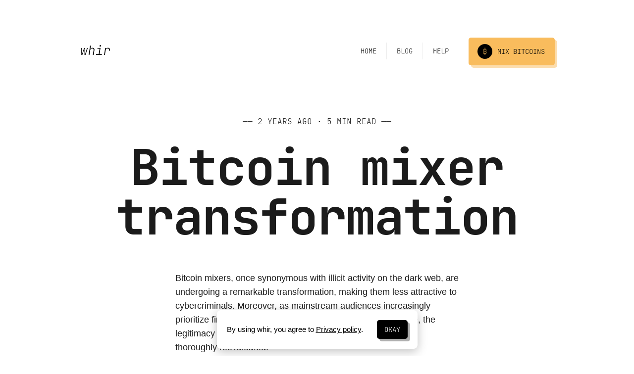

--- FILE ---
content_type: text/html; charset=UTF-8
request_url: https://whir.to/blog/bitcoin-mixer-transformation
body_size: 9670
content:
<!DOCTYPE html>
<html lang="en">
<head>
    <title>Bitcoin mixer transformation | Bitcoin mixer | Whir</title>

    <meta charset="utf-8" />
    <meta content="width=device-width, initial-scale=1, maximum-scale=1" name="viewport" />
    <meta content="#ffffff" name="theme-color" />

    <meta name="msapplication-TileColor" content="#ffffff" />
    <meta name="msapplication-TileImage" content="src/images/favicons/ms-icon-144x144.png" />
    <meta name="theme-color" content="#ffffff" />

    <meta name="description" content="Transformation of Bitcoin mixers from the dark web tools to mainstream Bitcoin mixing tools." />
    <meta name="keywords" content="Bitcoin mixer, Crypto mixer, cryptocurrency mixer, Bitcoin mixing" />
    <meta name="robots" content="index, follow" />

            <meta property="og:type" content="article" />
        <meta property="og:site_name" content="whir" />
        <meta property="og:title" content="Bitcoin mixer transformation" />
        <meta property="og:description" content="Bitcoin mixers, once synonymous with illicit activity on the dark web, are undergoing a remarkable transformation, making them less attractive to cybercriminals. Moreover, as mainstream audiences increasingly prioritize financial privacy in an era of heightened surveillance, the legitimacy of privacy technologies like Bitcoin mixers is being thoroughly reevaluated." />
        <meta property="og:url" content="https://whir.to/blog/bitcoin-mixer-transformation" />

        
        <meta name="twitter:card" content="summary_large_image" />
        <meta name="twitter:title" content="Bitcoin mixer transformation" />
        <meta name="twitter:description" content="Bitcoin mixers, once synonymous with illicit activity on the dark web, are undergoing a remarkable transformation, making them less attractive to cybercriminals. Moreover, as mainstream audiences increasingly prioritize financial privacy in an era of heightened surveillance, the legitimacy of privacy technologies like Bitcoin mixers is being thoroughly reevaluated." />

        
                    <meta name="twitter:site" content="@btcwhir" />
            <meta name="twitter:creator" content="@btcwhir" />
            
    
    
    <link rel="canonical" href="https://whir.to/blog/bitcoin-mixer-transformation" />

    	
						
			<link rel="alternate" hreflang="de" href="https://whir.to/de/blog/bitcoin-mixer-transformation" />
												
			<link rel="alternate" hreflang="en" href="https://whir.to/blog/bitcoin-mixer-transformation" />
		
					<link rel="alternate" hreflang="x-default" href="https://whir.to/blog/bitcoin-mixer-transformation" />
			    
    <link rel="apple-touch-icon" sizes="57x57" href="https://whir.to/assets/web/images/favicons/apple-icon-57x57.png?t=1653468277" />
    <link rel="apple-touch-icon" sizes="60x60" href="https://whir.to/assets/web/images/favicons/apple-icon-60x60.png?t=1653468277" />
    <link rel="apple-touch-icon" sizes="72x72" href="https://whir.to/assets/web/images/favicons/apple-icon-72x72.png?t=1653468277" />
    <link rel="apple-touch-icon" sizes="76x76" href="https://whir.to/assets/web/images/favicons/apple-icon-76x76.png?t=1653468278" />
    <link rel="apple-touch-icon" sizes="114x114" href="https://whir.to/assets/web/images/favicons/apple-icon-114x114.png?t=1653468275" />
    <link rel="apple-touch-icon" sizes="120x120" href="https://whir.to/assets/web/images/favicons/apple-icon-120x120.png?t=1653468275" />
    <link rel="apple-touch-icon" sizes="144x144" href="https://whir.to/assets/web/images/favicons/apple-icon-144x144.png?t=1653468276" />
    <link rel="apple-touch-icon" sizes="152x152" href="https://whir.to/assets/web/images/favicons/apple-icon-152x152.png?t=1653468276" />
    <link rel="apple-touch-icon" sizes="180x180" href="https://whir.to/assets/web/images/favicons/apple-icon-180x180.png?t=1653468276" />
    <link rel="icon" type="image/png" sizes="192x192"  href="https://whir.to/assets/web/images/favicons/android-icon-192x192.png?t=1653468274" />
    <link rel="icon" type="image/png" sizes="32x32" href="https://whir.to/assets/web/images/favicons/favicon-32x32.png?t=1653468279" />
    <link rel="icon" type="image/png" sizes="96x96" href="https://whir.to/assets/web/images/favicons/favicon-96x96.png?t=1653468279" />
    <link rel="icon" type="image/png" sizes="16x16" href="https://whir.to/assets/web/images/favicons/favicon-16x16.png?t=1653468279" />
    <link rel="manifest" href="https://whir.to/assets/web/images/favicons/manifest.json?t=1653468280" />
    
    <link href="https://whir.to/assets/web/css/styles.min.css?t=1716901816" rel="stylesheet" />
    <script src="https://whir.to/assets/web/packages/jquery/jquery-3.6.0.min.js?t=1652093265"></script>
    <script src="https://whir.to/assets/web/js/scripts.min.js?t=1692681794"></script>
</head>
<body class="noscript bg-light">

<script>
    $('body.noscript').removeClass('noscript');
</script>

<div class="messages-box">
    
    </div>

<div class="page">
        <div class="main">
        <div class="container">
    <div class="container-inner-hero">
        <div class="hero">
                <a class="logo" href="https://whir.to">
    <img class="logo-white" src="https://whir.to/assets/web/images/logo-white.png?t=1653468287" alt="Whir Bitcoin mixer" title="Whir Bitcoin mixer" width="67px" height="66px">
    <img class="logo-dark" src="https://whir.to/assets/web/images/logo-dark.png?t=1653468287" alt="Whir Bitcoin mixer" title="Whir Bitcoin mixer" width="67px" height="66px">
</a>    <ul class="top-navigation sm-show">
        <li>
            <a href="https://whir.to">Home</a>
        </li>
        <li>
            <a href="https://whir.to/blog">Blog</a>
        </li>
        <li>
            <a href="https://whir.to/help">Help</a>
        </li>
        <li>
            <a class="btn btn-primary btn-send" href="https://whir.to/tx/new-mix" data-modal="modal-btc-mixer" href="#"><span class="btc-ico">&#x20BF;</span> Mix Bitcoins</a>
        </li>
    </ul>
    <a href="javascript:void(0)" class="smartnav-btn sm-hide">
        <div class="line-1"></div>
        <div class="line-2"></div>
        <div class="line-3"></div>
    </a>
    <div class="smartnav">
        <ul class="smartnav-links">
            <li>
	            <a href="https://whir.to">Home</a>
	        </li>
	        <li>
	            <a href="https://whir.to/blog">Blog</a>
	        </li>
	        <li>
	            <a href="https://whir.to/help">Help</a>
		</li>
        </ul>
        <div class="smartnav-buttons">
            <a class="btn btn-lg btn-primary btn-smart" href="https://whir.to/tx/new-mix" data-modal="modal-btc-mixer"><span class="btc-ico">₿</span> Mix Bitcoins</a>
        </div>
    </div>
<div class="clear"></div>        </div>
    </div>
</div>
<div class="container">
    <div class="container-inner container-content container-body">
        <div class="boxes">
       
               
                <strong class="over-title">
                    —— <span title="Feb 29, 2024">2 years ago</span> &#183; 5 min read ——
                </strong>
            
                            
            
            
            <h1>Bitcoin mixer transformation</h1>
        
            <div class="box-compressed-md">
                                    <p>
                        Bitcoin mixers, once synonymous with illicit activity on the dark web, are undergoing a remarkable transformation, making them less attractive to cybercriminals. Moreover, as mainstream audiences increasingly prioritize financial privacy in an era of heightened surveillance, the legitimacy of privacy technologies like Bitcoin mixers is being thoroughly reevaluated.                    </p>
                
                                
                            <p>In the realm of cryptocurrencies, Bitcoin reigns supreme as the most widely adopted digital currency. Despite its popularity, however, Bitcoin's pseudo-anonymous nature leaves much to be desired in terms of financial privacy. Bitcoin mixers, once relegated to the shadows of the dark web, are experiencing a resurgence in legitimacy as mainstream audiences seek to reclaim their financial privacy rights in an era of escalating surveillance. <strong>It&rsquo;s evident that <a href="/blog/bitcoin-mixers-become-unattractive" target="_blank" rel="noopener">Bitcoin mixers become unattractive to criminals</a> and have transformed into privacy-enhancing tools for mainstream audiences.</strong></p>                <h2>Bitcoin mixers and financial privacy</h2>
<p>Historically, Bitcoin mixers have gained a notorious reputation as dark web tools primarily used by cryptocriminals to obfuscate illicit activities such as money laundering and illegal transactions. Recently, however, there has been a remarkable shift as these <a href="/blog/cryptocurrency-mixers" target="_blank" rel="noopener">cryptocurrency mixers</a> have become less attractive to cybercriminals and are increasingly recognized for their potential to enhance financial privacy for mainstream users. This shift also reflects a broader societal trend toward valuing the right to privacy in financial transactions.</p>
<p><a href="/blog/financial-privacy" target="_blank" rel="noopener">Financial privacy</a> is a fundamental concept underpinned by legal protections and ethical considerations, particularly in the cryptocurrency space. <strong>Not surprisingly, Bitcoin mixer providers prioritize financial privacy as a core principle, recognizing it as a human right essential to individual autonomy and security.</strong></p>
<p>In Europe, financial privacy rights are bolstered by robust legal frameworks such as the Convention for the Protection of Human Rights and Fundamental Freedoms and the General Data Protection Regulation (GDPR). These laws establish stringent safeguards for personal data, including financial information, ensuring that individuals should have at least some level of control over how their data is collected, processed, and shared.</p>
<p>In contrast, the United States has a less comprehensive approach to financial privacy, with protections primarily regulated through federal and state laws. While the right to privacy is recognized in the United States, financial privacy is not as extensively safeguarded.</p>
<p>This lack of financial privacy means that government agencies and blockchain companies like Chainalysis have unrestricted access to sensitive information, including a wallet's outstanding balance, transaction history, and the parties involved in transactions.</p>
<p><strong>The fact is that financial privacy is inadequately protected by existing laws and regulations, particularly in regions such as the United States, where it is less extensively regulated than in Europe. This lack of robust protections contributes to the need for <a href="/blog/bitcoin-mixers" target="_blank" rel="noopener">Bitcoin mixers</a> as a means to protect the financial privacy rights of individuals.</strong></p>
<p>This fact has left many users feeling vulnerable and exposed, as their financial activities are exposed to scrutiny without their consent. The erosion of privacy on the blockchain has raised concerns about surveillance and intrusion into personal financial affairs, highlighting the urgent need for stronger privacy protections in the digital age.</p>                <h2>Bitcoin mixers and legitimacy</h2>
<p>Despite the growing recognition of financial privacy rights, there remains a fundamental disagreement about the legitimacy of privacy technologies like Bitcoin mixers. This debate is exacerbated by the actions of major world powers, such as <strong>the United States and China, to use financial systems for government surveillance and control.</strong></p>
<p>These critics argue that <a href="/blog/crypto-mixer" target="_blank" rel="noopener">crypto mixers</a> facilitate illicit activity and undermine government regulatory efforts to combat money laundering and terrorist financing. Privacy advocates argue for individual rights, claiming that technologies like crypto anonymizers protect financial privacy and shield against unwarranted surveillance. However, some Bitcoin mixers, such as Whir, have not been idle and have taken proactive measures and strategies to become unattractive to illicit actors.</p>
<p>By capping the maximum at <a href="/blog/one-bitcoin-mixing" target="_blank" rel="noopener">one Bitcoin mixing</a>, Bitcoin mixers deter those seeking to anonymize significant sums, which are often linked to criminal activities. <strong>This approach not only aligns with regulatory efforts to combat money laundering and terrorism financing but also demonstrates a commitment to responsible usage of these privacy-enhancing technologies.</strong></p>                <h2>Effectiveness of Bitcoin mixers</h2>
<p>One of the key challenges in regulating Bitcoin mixers is tracking transactions once they enter the coin mixing process. The effectiveness of Bitcoin mixers lies in their ability to ensure financial privacy by obscuring the traceability of transactions on the blockchain. Using cryptographic protocols such as <a href="/blog/coinjoin" target="_blank" rel="noopener">CoinJoin</a>, Bitcoin mixers break the link between the sender and receiver of Bitcoins, making it hardly possible to trace the flow of funds.</p>
<p><strong>Chainalysis, a prominent blockchain analysis firm, acknowledges the difficulty of tracing Bitcoins once they enter a Bitcoin mixer. </strong>This admission only underscores the effectiveness of crypto mixers in protecting financial privacy, as even sophisticated tracing technologies struggle to penetrate the anonymity provided by these platforms.</p>
<p>While Chainalysis suggests that tracing technology may improve in the future, the present reality is that Bitcoin mixers offer a formidable barrier against surveillance and tracking. Jason Somensatto, head of North America public policy at Chainalysis, told <a href="https://cointelegraph.com/news/crypto-mixers-adapt-survive-us-authority-prosecution" target="_blank" rel="noopener">Cointelegraph</a> that &ldquo;<em>So even if an illicit actor uses a service to effectively obfuscate their activity today, it may be traced in the future as tracing technology continues to improve.&rdquo;</em></p>
<p><strong>Despite the controversies surrounding their legitimacy, <a href="/blog/bitcoin-anonymizers" target="_blank" rel="noopener">the role of Bitcoin anonymizers</a> is to protect financial privacy for mainstream audiences.</strong> As governments and corporations increasingly encroach on the privacy rights of individuals, Bitcoin mixers serve as hubs where ordinary users can reclaim autonomy over their crypto financial transactions. By anonymizing crypto transactions, Bitcoin mixers empower individuals to conduct transactions without fear of surveillance or censorship. <strong>For mainstream users, <a href="/blog/legit-bitcoin-mixer" target="_blank" rel="noopener">legit Bitcoin mixer</a> provides a lifeline against intrusive financial surveillance.</strong> Whether protecting personal finances, shielding business transactions, or preserving financial autonomy, crypto mixers align with users' values.</p>                <h2>Conclusion</h2>
<p>The transformation of Bitcoin mixers from dark web tools to privacy-enhancing mechanisms reflects a broader societal shift towards valuing financial privacy rights. While debates about the legitimacy of privacy technologies continue, the growing demand for financial privacy underscores the importance of platforms like Bitcoin mixers in protecting individual rights in an era of heightened surveillance. Going forward, it is imperative to strike a balance between privacy and regulatory compliance to ensure the responsible use of these crypto anonymizing technologies.</p>    
                                    <div class="share">
                        <p>&ndash;&ndash;</p>
                        <em>If you liked this article, please share it on Twitter.</em>
                        <div class="twitter-widget">
                            <script type="text/javascript" async src="https://platform.twitter.com/widgets.js"></script>
                            <a class="twitter-share-button" data-size="large" href="https://twitter.com/intent/tweet?text=Bitcoin+mixer+transformation">Tweet</a>
                        </div>
                    </div>
                
                                    <div class="center content-button">
                        <a class="btn btn-primary" href="https://whir.to/tx/new" data-modal="modal-btc-mixer" ><span class="md-show">GET STARTED NOW - </span>MIX BITCOINS</a>
                    </div>
                
                                    <p class="disclaimer">Disclaimer: This article does not serve as a piece of financial advice or encouragement and inducement for the usage of Bitcoin and other cryptocurrencies. Its primary role is informative, explanatory, and educational. The readers have to decide themselves whether to use or not to use these types of services.</p>
                            </div>
        </div>
    </div>

            <div class="page-delimiter page-delimiter-xl"></div>
        <div class="container">
            <div class="container-inner container-content container-body">
                <div class="boxes">
                    <div class="box-compressed-md">
                        <h2 class="further">Further reading</h2>
                    </div>
                                        <div class="box-compressed-md jsContent">
                            <div class="blog-article-preview ">
                    
            <strong class="over-title">
                <span title="Oct 15, 2024">1 year ago</span> <span>&#183;</span> 6 min read            </strong>

            <div class="content">
                <h2>
                    <a href="https://whir.to/blog/how-to-make-bitcoin-untraceable">
                        How to make Bitcoin untraceable                    </a>
                </h2>
                <p>
                                            Bitcoin itself requires no proof of identity for users to create wallets or conduct transactions. However, achieving true anonymity in Bitcoin transactions has become more difficult due to the transparent nature of the blockchain and the increasing pressure to implement KYC policies. While the blockchain itself is public and immutable, the transparency of the Bitcoin ledger creates a paradox: the technology prevents tampering but at the same time exposes all transaction data and makes it traceable. Thus, if ordinary users wish to keep their Bitcoin transactions untraceable, they must employ various methods to enhance Bitcoin's anonymity.                                    </p>
            </div>
            </div>
    <div class="blog-article-preview ">
                    
            <strong class="over-title">
                <span title="Sep 30, 2024">1 year ago</span> <span>&#183;</span> 6 min read            </strong>

            <div class="content">
                <h2>
                    <a href="https://whir.to/blog/is-bitcoin-traceable">
                        Is Bitcoin traceable?                    </a>
                </h2>
                <p>
                                            The idea of anonymity is central to the conversation surrounding Bitcoin. Since its inception, Bitcoin has been celebrated for providing a way to transfer wealth without the need for banks or traditional financial institutions. But with that came the perception that Bitcoin transactions were completely anonymous, allowing users to move funds without leaving a trace. That's not exactly the case. Bitcoin operates with a level of pseudo-anonymity, meaning that users are not completely anonymous, but instead use pseudonyms in the form of wallet addresses. These addresses can be traced, making Bitcoin far from the completely private currency it is often made out to be.                                    </p>
            </div>
            </div>
    <div class="blog-article-preview ">
                    
            <strong class="over-title">
                <span title="Sep 16, 2024">1 year ago</span> <span>&#183;</span> 5 min read            </strong>

            <div class="content">
                <h2>
                    <a href="https://whir.to/blog/can-bitcoin-transactions-be-anonymous">
                        Can Bitcoin transactions be anonymous?                    </a>
                </h2>
                <p>
                                            Bitcoin, often considered the pioneer of decentralized digital currencies, has become a global phenomenon. Many believe that using Bitcoin is the same as using cash. However, this perception is far from accurate. While Bitcoin offers a degree of privacy, it does not provide inherent anonymity. In an era where financial privacy is increasingly at risk, understanding the true nature of Bitcoin's transparency and how to navigate it for greater privacy is critical. So can Bitcoin transactions be truly anonymous?                                    </p>
            </div>
            </div>
                    </div>
                </div>
            </div>
        </div>
    
                                        <div class="page-delimiter page-delimiter-xl sm-show"></div>
                    <footer class="bg-md-light">
            <div class="container">
                <div class="container-inner container-block">
                    <div class="boxes boxes-usage md-show">
                        <div class="box-md-2-5">
                            <strong>WHIR</strong>
                            <ul>
                                                                                                            <li>
                                            <a href="https://whir.to/about">
                                                About                                            </a>
                                        </li>
                                                                    
                                <li>
                                    <a href="https://whir.to/affiliates">Affiliates</a>
                                </li>

                                <li>
                                    <a href="https://whir.to/blog">Blog</a>
                                </li>

                                <li>
                                    <a href="https://whir.to/donate">Donate</a>
                                </li>

                                                                                                                                                                                        	                                        <li>
	                                            <a href="https://whir.to/bitcoin-mixer">
	                                                Bitcoin Mixers	                                            </a>
	                                        </li>
                                                                                                                                        </ul>
                        </div>
                                                    <div class="box-md-2-5">
                                <strong>USE CASES</strong>

                                <ul>
                                                                            <li>
                                            <a href="https://whir.to/use-cases/adults">
                                                Bitcoin mixer for adult content creators                                            </a>
                                        </li>
                                                                            <li>
                                            <a href="https://whir.to/use-cases/activists">
                                                Bitcoin mixer for activists                                            </a>
                                        </li>
                                                                            <li>
                                            <a href="https://whir.to/use-cases/journalists">
                                                Bitcoin mixer for journalists                                            </a>
                                        </li>
                                                                            <li>
                                            <a href="https://whir.to/use-cases/libertarians">
                                                Bitcoin mixer for libertarians                                            </a>
                                        </li>
                                                                            <li>
                                            <a href="https://whir.to/use-cases/cillionaires">
                                                Bitcoin mixer for cillionaires                                            </a>
                                        </li>
                                                                            <li>
                                            <a href="https://whir.to/use-cases/privacy-extremists">
                                                Bitcoin mixer for privacy extremists                                            </a>
                                        </li>
                                                                            <li>
                                            <a href="https://whir.to/use-cases/onlyfans">
                                                Bitcoin mixer for onlyfans                                            </a>
                                        </li>
                                                                            <li>
                                            <a href="https://whir.to/use-cases/suggar-daddies">
                                                Bitcoin mixer for sugar daddies                                            </a>
                                        </li>
                                                                    </ul>
                            </div>
                                                <div class="box-md-2-5">
                            <strong>SUPPORT</strong>
                            <ul>
                                                                                                            <li>
                                            <a href="https://whir.to/faq">
                                                Bitcoin mixer FAQ                                            </a>
                                        </li>
                                                                            <li>
                                            <a href="https://whir.to/api">
                                                API                                            </a>
                                        </li>
                                                                            <li>
                                            <a href="https://whir.to/payment-processor">
                                                Crypto payment processors                                            </a>
                                        </li>
                                                                    
                                <li>
                                    <a data-modal="modal-tx-check" href="https://whir.to/tx/check">
                                        Transaction check                                    </a>
                                </li>

                                <li>
                                    <a href="https://whir.to/help">Help center</a>
                                </li>
                            </ul>
                        </div>
                                                    <div class="box-md-2-5">
                                <strong>FORMALITIES</strong>

                                <ul>
                                                                            <li>
                                            <a href="https://whir.to/terms">
                                                Terms                                            </a>
                                        </li>
                                                                            <li>
                                            <a href="https://whir.to/privacy-policy">
                                                Privacy policy                                            </a>
                                        </li>
                                                                            <li>
                                            <a href="https://whir.to/bitcoin-white-paper">
                                                Bitcoin white paper                                            </a>
                                        </li>
                                                                    </ul>
                            </div>
                                            </div>
                    <div class="footer-text">
                        <p class="center">
                            You agree that you won't commit, encourage, or support use of the Whir service or website for any other purposes other than those expressly provided by our Terms and Privacy Policy. Additionally, you agree that you won't commit, encourage, or support any illegal or fraudulent activity, as well as the use of the Whir to legalize illegal income, financing of terrorism, participation in schemes of phishing, forgery or other such falsification or manipulation. For the full disclosure, please read our Terms and Privacy Policy provided at the links above.                        </p>
                        <p class="md-hide center footer-links">
                            <a href="https://whir.to/terms">Terms</a> | <a href="https://whir.to/privacy-policy">Privacy policy</a>
                        </p>
                        <p class="center">
                            &copy; mmxxiii Whir
                                                            | <a href="http://whirtorrgetftvz4g466sjqkegtyi35bjl4bvotfkfossunf5my4x6ad.onion">.onion</a>
                            
                            
                            	                            					| <a href="https://whir.to">English</a>
	                            					| <a href="https://whir.to/de">German</a>
	                                                                                </p>
                        <div class="follow-box center md-show">
                            <a href="https://twitter.com/btcwhir" target="_blank" class="follow">
                                FOLLOW                                <svg version="1.1" width="20px" xmlns="http://www.w3.org/2000/svg" xmlns:xlink="http://www.w3.org/1999/xlink" x="0px" y="0px"
                                     viewBox="0 0 310 310" style="enable-background:new 0 0 310 310;" xml:space="preserve">
                                        <g id="XMLID_826_">
                                            <path id="XMLID_827_" d="M302.973,57.388c-4.87,2.16-9.877,3.983-14.993,5.463c6.057-6.85,10.675-14.91,13.494-23.73
                                                c0.632-1.977-0.023-4.141-1.648-5.434c-1.623-1.294-3.878-1.449-5.665-0.39c-10.865,6.444-22.587,11.075-34.878,13.783
                                                c-12.381-12.098-29.197-18.983-46.581-18.983c-36.695,0-66.549,29.853-66.549,66.547c0,2.89,0.183,5.764,0.545,8.598
                                                C101.163,99.244,58.83,76.863,29.76,41.204c-1.036-1.271-2.632-1.956-4.266-1.825c-1.635,0.128-3.104,1.05-3.93,2.467
                                                c-5.896,10.117-9.013,21.688-9.013,33.461c0,16.035,5.725,31.249,15.838,43.137c-3.075-1.065-6.059-2.396-8.907-3.977
                                                c-1.529-0.851-3.395-0.838-4.914,0.033c-1.52,0.871-2.473,2.473-2.513,4.224c-0.007,0.295-0.007,0.59-0.007,0.889
                                                c0,23.935,12.882,45.484,32.577,57.229c-1.692-0.169-3.383-0.414-5.063-0.735c-1.732-0.331-3.513,0.276-4.681,1.597
                                                c-1.17,1.32-1.557,3.16-1.018,4.84c7.29,22.76,26.059,39.501,48.749,44.605c-18.819,11.787-40.34,17.961-62.932,17.961
                                                c-4.714,0-9.455-0.277-14.095-0.826c-2.305-0.274-4.509,1.087-5.294,3.279c-0.785,2.193,0.047,4.638,2.008,5.895
                                                c29.023,18.609,62.582,28.445,97.047,28.445c67.754,0,110.139-31.95,133.764-58.753c29.46-33.421,46.356-77.658,46.356-121.367
                                                c0-1.826-0.028-3.67-0.084-5.508c11.623-8.757,21.63-19.355,29.773-31.536c1.237-1.85,1.103-4.295-0.33-5.998
                                                C307.394,57.037,305.009,56.486,302.973,57.388z"/>
                                        </g>
                                    </svg>
                                US                            </a>
                        </div>
                    </div>
                </div>
            </div>
        </footer>
            </div>
        <div class="fixed-toolbar">
        <div class="container">
                        <form action="https://whir.to/tx/new-mix" class="mixer-form" id="formxjbk" method="post">
                <div class="toolbar-form">
                    <div class="toolbar-form-inner">
                        <div class="box-label">
                            <div class="form-title">
                                <strong>Mix Bitcoins (3% fee)</strong>
                            </div>
                        </div>
                        <div class="box-amount">
                            <div class="input-field-multi">
                                <div class="input-field-group" data-address="1">
                                    <div class="input-field input-with-button input-field-noshadow input-field-sm">
                                        <input type="text" name="addr[0]" placeholder=" " id="_xjbk_1" value="" autocomplete="off">
                                        <label for="_xjbk_1">Enter address to receive mixed BTC</label>
                                        <a class="btn-clean" href="#">
                                            <div class="btn-clean-line1"></div>
                                            <div class="btn-clean-line2"></div>
                                        </a>
                                    </div>
                                </div>
                                <div class="input-field-group" data-address="2">
                                    <div class="input-field input-with-button input-field-noshadow input-field-sm">
                                        <input type="text" name="addr[1]" placeholder=" " id="_xjbk_2" value="" autocomplete="off">
                                        <label for="_xjbk_2">Second address to receive mixed BTC</label>
                                        <a class="btn-clean" href="#">
                                            <div class="btn-clean-line1"></div>
                                            <div class="btn-clean-line2"></div>
                                        </a>
                                    </div>
                                </div>
                                <div class="input-field-group" data-address="3">
                                    <div class="input-field input-with-button input-field-noshadow input-field-sm">
                                        <input type="text" name="addr[2]" placeholder=" " id="_xjbk_3" value="" autocomplete="off">
                                        <label for="_xjbk_3">Third address to receive mixed BTC</label>
                                        <a class="btn-clean" href="#">
                                            <div class="btn-clean-line1"></div>
                                            <div class="btn-clean-line2"></div>
                                        </a>
                                    </div>
                                </div>
                            </div>
                        </div>
                        <div class="box-fee">
                            <div class="input-field-group">
                                <div class="input-field input-field-sm">
                                    <select name="serviceFee" class="form-select">
<option value="0">3% SERVICE FEE + 0.001 BTC NETWORK FEE</option>
</select>
                                </div>
                            </div>
                        </div>
                        <div class="box-delay">
                            <div class="input-field-group">
                                <div class="input-field input-field-sm">
                                    <select name="delay" class="form-select">
<option value="0">Mix ASAP</option>
<option value="1">1 Hour</option>
<option value="2">2 Hours</option>
<option value="4">4 Hours</option>
<option value="8">8 Hours</option>
<option value="16">16 Hours</option>
<option value="24">1 day</option>
<option value="48">2 days</option>
</select>
                                </div>
                            </div>
                        </div>
                        <div class="box-button">
                            <button type="submit" class="btn btn-primary">
                                Start mixing                                <i class="icon icon-continue xs-show"></i>
                            </button>
                        </div>
                    </div>
                </div>
            </form>
            <script>
                $('#formxjbk [data-address="2"]').addClass('hide');
                $('#formxjbk [data-address="3"]').addClass('hide');
            </script>
        </div>
    </div>
    </div>

	<div class="latest-tx-box"><div class="container"><span></span></div></div>

<div class="bar-cookies bar-cookies-hide">
    <div class="bar-cookies-inner">
        <div class="cookies-boxes">
            <div class="box-text">
                By using whir, you agree to <span class="nowrap"><a class="link-cookies" target="_blank" href="https://whir.to/privacy-policy">Privacy policy</a></span>.
            </div>

            <div class="box-btn">
                <a class="btn btn-xs btn-dark" href="javascript:void(0)">Okay</a>
            </div>
        </div>
    </div>
</div>

<div class="modal" id="modal-send-btc" tabindex="-1" role="dialog" aria-modal="true">
    <div class="modal-dialog">
        <div class="modal-content">
            <div class="modal-body">
                <a href="#" class="modal-close-btn" data-dismiss="modal">
                    <div class="line-1"></div>
                    <div class="line-2"></div>
                </a>
                <div class="modal-title">
                    Send bitcoin privately                </div>
                <p>Hide your bitcoin balance and previous transactions from the recipient.</p>

                <form action="https://whir.to/tx/new" id="send-btc-form" method="post">
                    <div class="form-boxes">
                        <div class="box-10">
                            <div class="input-field-group">
                                <div class="input-field input-with-button">
                                    <input id="_maddr" name="addr" type="text" placeholder=" " value="" autocomplete="off" />
                                    <label for="_maddr">RECIPIENT BTC ADDRESS</label>
                                </div>
                                <!--<div class="input-error">Error message</div>-->
                            </div>
                        </div>
                        <div class="box-sm-5">
                            <div class="input-field-group">
                                <div class="input-field input-with-button">
                                    <input id="_mamt" name="amt" type="text" class="field-btc field-btc-amount" placeholder=" " value="" autocomplete="off" />
                                    <label for="_mamt">BTC AMOUNT</label>
                                </div>
                                <!--<div class="input-error">Error message</div>-->
                            </div>
                        </div>
                        <div class="box-sm-5">
                            <div class="input-field-group">
                                <button type="submit" class="btn btn-lg btn-primary">
                                    Continue                                    <i class="icon icon-continue"></i>
                                </button>
                            </div>
                        </div>
                    </div>
                </form>

                <div class="send-btc-terms">
                    <a href="https://whir.to/terms" target="_blank">Sending the payment to a cryptoprocessor? Read this first.</small>
                </div>
            </div>
        </div>
    </div>
</div>

<div class="modal" id="modal-btc-mixer" tabindex="-1" role="dialog" aria-modal="true">
    <div class="modal-dialog">
        <div class="modal-content">
            <div class="modal-body">
                <a href="#" class="modal-close-btn" data-dismiss="modal">
                    <div class="line-1"></div>
                    <div class="line-2"></div>
                </a>
                <div class="modal-title">
                    Mix BTC now                </div>
                
<form action="https://whir.to/tx/new-mix" class="mixer-form" method="post" id="formsysl">
    <div class="form-boxes">
	
        <div class="box-md-10">
            <div class="input-field-multi">
                <div class="input-field-group" data-address="1">
                    <div class="input-field input-with-button">
                        <input type="text" autofocus name="addr[0]" placeholder=" " id="_sysl_1" value="" autocomplete="off">
                        <label for="_sysl_1">Enter address to receive mixed BTC</label>
                        <a class="btn-clean" href="#">
                            <div class="btn-clean-line1"></div>
                            <div class="btn-clean-line2"></div>                            
                        </a>
                    </div>
                    <!--<div class="input-error">Error message</div>-->
                </div>
                <div class="input-field-group" data-address="2">
                    <div class="input-field input-with-button">
                        <input type="text" autofocus name="addr[1]" placeholder=" " id="_sysl_2" value="" autocomplete="off">
                        <label for="_sysl_2">Second address to receive mixed BTC</label>
                        <a class="btn-clean" href="#">
                            <div class="btn-clean-line1"></div>
                            <div class="btn-clean-line2"></div>                            
                        </a>
                    </div>
                </div>
                <div class="input-field-group" data-address="3">
                    <div class="input-field input-with-button">
                        <input type="text" autofocus name="addr[2]" placeholder=" " id="_sysl_3" value="" autocomplete="off">
                        <label for="_sysl_3">Third address to receive mixed BTC</label>
                        <a class="btn-clean" href="#">
                            <div class="btn-clean-line1"></div>
                            <div class="btn-clean-line2"></div>                            
                        </a>
                    </div>
                    <!--<div class="input-error">Error message</div>-->
                </div>
            </div>
        </div>

        
        <div class="box-sm-10">
            <div class="input-field-group">
                <div class="input-field">
                    <select name="serviceFee" class="form-select">
<option value="0">3% SERVICE FEE + 0.001 BTC NETWORK FEE</option>
</select>
                </div>
            </div>
        </div>

        <div class="box-sm-5">
            <div class="input-field-group">
                <div class="input-field">
                    <select name="delay" class="form-select">
<option value="0">Mix ASAP</option>
<option value="1">1 Hour</option>
<option value="2">2 Hours</option>
<option value="4">4 Hours</option>
<option value="8">8 Hours</option>
<option value="16">16 Hours</option>
<option value="24">1 day</option>
<option value="48">2 days</option>
</select>
                </div>
            </div>
        </div>

        <div class="box-sm-5">
            <button type="submit" class="btn btn-lg btn-primary">
                Continue                <i class="icon icon-continue"></i>
            </button>
        </div>
    </div>
    <script>
        $('#formsysl [data-address="2"]').addClass('hide');
        $('#formsysl [data-address="3"]').addClass('hide');
    </script>
</form>

            </div>
        </div>
    </div>
</div>

<div class="modal" id="modal-tx-check" tabindex="-1" role="dialog" aria-modal="true">
    <div class="modal-dialog">
        <div class="modal-content">
            <div class="modal-body">
                <a href="#" class="modal-close-btn" data-dismiss="modal">
                    <div class="line-1"></div>
                    <div class="line-2"></div>
                </a>
                <div class="modal-title">
                    Transaction check                </div>
                
<form action="https://whir.to/tx/check" id="send-btc-form" method="post">
    <div class="box-md-10">
        <div class="input-field-multi">
            <div class="input-field-group" data-address="1">
                <div class="input-field">
                    <input type="text" autofocus name="txid" placeholder=" " id="_2dsm_1" value="" autocomplete="off">
                    <label for="_2dsm_1">Transaction ID or Deposit BTC address</label>
                </div>
            </div>
        </div>
    </div>

    <div class="box-sm-5">
        <button type="submit" class="btn btn-lg btn-primary">
            Continue            <i class="icon icon-continue"></i>
        </button>
    </div>    
</form>            </div>
        </div>
    </div>
</div>





    <script type="application/ld+json">{"@context":"http:\/\/schema.org\/","@type":"Article","headline":"Bitcoin mixer transformation","description":"Bitcoin mixers, once synonymous with illicit activity on the dark web, are undergoing a remarkable transformation, making them less attractive to cybercriminals. Moreover, as mainstream audiences increasingly prioritize financial privacy in an era of heightened surveillance, the legitimacy of privacy technologies like Bitcoin mixers is being thoroughly reevaluated.","dateCreated":"2024-02-29","dateModified":"2024-02-29","datePublished":"2024-02-29"}</script>
<script defer src="https://static.cloudflareinsights.com/beacon.min.js/vcd15cbe7772f49c399c6a5babf22c1241717689176015" integrity="sha512-ZpsOmlRQV6y907TI0dKBHq9Md29nnaEIPlkf84rnaERnq6zvWvPUqr2ft8M1aS28oN72PdrCzSjY4U6VaAw1EQ==" data-cf-beacon='{"version":"2024.11.0","token":"f2771540d1e64947b0b1442af73e56ae","r":1,"server_timing":{"name":{"cfCacheStatus":true,"cfEdge":true,"cfExtPri":true,"cfL4":true,"cfOrigin":true,"cfSpeedBrain":true},"location_startswith":null}}' crossorigin="anonymous"></script>
</body>
</html>


--- FILE ---
content_type: text/css
request_url: https://whir.to/assets/web/css/styles.min.css?t=1716901816
body_size: 12657
content:
@font-face{font-family:'JetBrains Mono';font-style:normal;font-weight:200;src:url(../fonts/jetbrains-mono/JetBrainsMono-ExtraLight.woff2) format('woff2'),url(../fonts/jetbrains-mono/JetBrainsMono-ExtraLight.ttf) format('truetype')}@font-face{font-family:'JetBrains Mono';font-style:normal;font-weight:500;src:url(../fonts/jetbrains-mono/JetBrainsMono-Medium.woff2) format('woff2'),url(../fonts/jetbrains-mono/JetBrainsMono-Medium.ttf) format('truetype')}@font-face{font-family:'JetBrains Mono';font-style:normal;font-weight:700;src:url(../fonts/jetbrains-mono/JetBrainsMono-Bold.woff2) format('woff2'),url(../fonts/jetbrains-mono/JetBrainsMono-Bold.ttf) format('truetype')}@font-face{font-family:'JetBrains Mono';font-style:italic;font-weight:200;src:url(../fonts/jetbrains-mono/JetBrainsMono-ExtraLightItalic.woff2) format('woff2'),url(../fonts/jetbrains-mono/JetBrainsMono-ExtraLightItalic.ttf) format('truetype')}@font-face{font-family:'JetBrains Mono';font-style:italic;font-weight:500;src:url(../fonts/jetbrains-mono/JetBrainsMono-MediumItalic.woff2) format('woff2'),url(../fonts/jetbrains-mono/JetBrainsMono-MediumItalic.ttf) format('truetype')}@font-face{font-family:'JetBrains Mono';font-style:italic;font-weight:700;src:url(../fonts/jetbrains-mono/JetBrainsMono-BoldItalic.woff2) format('woff2'),url(../fonts/jetbrains-mono/JetBrainsMono-BoldItalic.ttf) format('truetype')}:root{--font-body:"Helvetica", "Arial", "Roboto", sans-serif;--font-jet:"JetBrains Mono";--container-width:1320px;--container-md-width:960px;--color-default:#cccccc;--color-default-rgb:204,204,204;--color-default-hover:#bbbbbb;--color-primary:#f9bc5d;--color-primary-rgb:249,188,93;--color-primary-hover:#edddab;--color-secondary:#edddab;--color-dark:#1b1b1b;--color-link:#3c9cdf;--color-link-hover:#196ba4;--color-danger:#dc3545;--color-success:#48b787;--icon-expand:url("data:image/svg+xml,%3csvg xmlns='http://www.w3.org/2000/svg' viewBox='0 0 16 16'%3e%3cpath fill='none' stroke='%23343a40' stroke-linecap='round' stroke-linejoin='round' stroke-width='2' d='M2 5l6 6 6-6'/%3e%3c/svg%3e");--icon-continue:url("data:image/svg+xml,%3csvg xmlns='http://www.w3.org/2000/svg' height='48' width='48'%3e%3cpath d='m30 38-2.1-2.1 10.4-10.4H4v-3h34.3L27.9 12.1 30 10l14 14Z'/%3e%3c/svg%3e");--icon-continue-yellow:url("data:image/svg+xml,%3csvg xmlns='http://www.w3.org/2000/svg' fill='%23dcc756' height='48' width='48'%3e%3cpath d='m30 38-2.1-2.1 10.4-10.4H4v-3h34.3L27.9 12.1 30 10l14 14Z'/%3e%3c/svg%3e");--icon-continue-white:url("data:image/svg+xml,%3csvg xmlns='http://www.w3.org/2000/svg' fill='%23ffffff' height='48' width='48'%3e%3cpath d='m30 38-2.1-2.1 10.4-10.4H4v-3h34.3L27.9 12.1 30 10l14 14Z'/%3e%3c/svg%3e");--icon-check:url("data:image/svg+xml,%3csvg xmlns='http://www.w3.org/2000/svg' fill='%23000000'  height='48' width='48'%3e%3cpath d='M18.9 35.7 7.7 24.5l2.15-2.15 9.05 9.05 19.2-19.2 2.15 2.15Z'/%3e%3c/svg%3e");--icon-check-white:url("data:image/svg+xml,%3csvg xmlns='http://www.w3.org/2000/svg' fill='%23ffffff'  height='48' width='48'%3e%3cpath d='M18.9 35.7 7.7 24.5l2.15-2.15 9.05 9.05 19.2-19.2 2.15 2.15Z'/%3e%3c/svg%3e");--icon-refresh-white:url("data:image/svg+xml,%3csvg xmlns='http://www.w3.org/2000/svg' height='24px' viewBox='0 0 24 24' width='24px' fill='%23ffffff'%3e%3cpath d='M0 0h24v24H0z' fill='none'/%3e%3cpath d='M17.65 6.35C16.2 4.9 14.21 4 12 4c-4.42 0-7.99 3.58-7.99 8s3.57 8 7.99 8c3.73 0 6.84-2.55 7.73-6h-2.08c-.82 2.33-3.04 4-5.65 4-3.31 0-6-2.69-6-6s2.69-6 6-6c1.66 0 3.14.69 4.22 1.78L13 11h7V4l-2.35 2.35z'/%3e%3c/svg%3e");--icon-content-copy:url("data:image/svg+xml,%3csvg xmlns='http://www.w3.org/2000/svg' height='24px' viewBox='0 0 24 24' width='24px' fill='%23000000'%3e%3cpath d='M0 0h24v24H0z' fill='none'/%3e%3cpath d='M16 1H4c-1.1 0-2 .9-2 2v14h2V3h12V1zm3 4H8c-1.1 0-2 .9-2 2v14c0 1.1.9 2 2 2h11c1.1 0 2-.9 2-2V7c0-1.1-.9-2-2-2zm0 16H8V7h11v14z'/%3e%3c/svg%3e");--icon-content-copy-white:url("data:image/svg+xml,%3csvg xmlns='http://www.w3.org/2000/svg' height='24px' viewBox='0 0 24 24' width='24px' fill='%23ffffff'%3e%3cpath d='M0 0h24v24H0z' fill='none'/%3e%3cpath d='M16 1H4c-1.1 0-2 .9-2 2v14h2V3h12V1zm3 4H8c-1.1 0-2 .9-2 2v14c0 1.1.9 2 2 2h11c1.1 0 2-.9 2-2V7c0-1.1-.9-2-2-2zm0 16H8V7h11v14z'/%3e%3c/svg%3e");--icon-content-copy:url("data:image/svg+xml,%3csvg xmlns='http://www.w3.org/2000/svg' height='24px' viewBox='0 0 24 24' width='24px' fill='%23000000'%3e%3cpath d='M0 0h24v24H0z' fill='none'/%3e%3cpath d='M16 1H4c-1.1 0-2 .9-2 2v14h2V3h12V1zm3 4H8c-1.1 0-2 .9-2 2v14c0 1.1.9 2 2 2h11c1.1 0 2-.9 2-2V7c0-1.1-.9-2-2-2zm0 16H8V7h11v14z'/%3e%3c/svg%3e");--icon-close-white:url("data:image/svg+xml,%3csvg xmlns='http://www.w3.org/2000/svg' height='24px' viewBox='0 0 24 24' width='24px' fill='%23ffffff'%3e%3cpath d='M0 0h24v24H0z' fill='none'/%3e%3cpath d='M19 6.41L17.59 5 12 10.59 6.41 5 5 6.41 10.59 12 5 17.59 6.41 19 12 13.41 17.59 19 19 17.59 13.41 12z'/%3e%3c/svg%3e");--icon-link:url("data:image/svg+xml,%3csvg xmlns='http://www.w3.org/2000/svg' height='24px' viewBox='0 0 24 24' width='24px' fill='%233c9cdf'%3e%3cpath d='M0 0h24v24H0z' fill='none'/%3e%3cpath d='M3.9 12c0-1.71 1.39-3.1 3.1-3.1h4V7H7c-2.76 0-5 2.24-5 5s2.24 5 5 5h4v-1.9H7c-1.71 0-3.1-1.39-3.1-3.1zM8 13h8v-2H8v2zm9-6h-4v1.9h4c1.71 0 3.1 1.39 3.1 3.1s-1.39 3.1-3.1 3.1h-4V17h4c2.76 0 5-2.24 5-5s-2.24-5-5-5z'/%3e%3c/svg%3e");--icon-link-hover:url("data:image/svg+xml,%3csvg xmlns='http://www.w3.org/2000/svg' height='24px' viewBox='0 0 24 24' width='24px' fill='%23196ba4'%3e%3cpath d='M0 0h24v24H0z' fill='none'/%3e%3cpath d='M3.9 12c0-1.71 1.39-3.1 3.1-3.1h4V7H7c-2.76 0-5 2.24-5 5s2.24 5 5 5h4v-1.9H7c-1.71 0-3.1-1.39-3.1-3.1zM8 13h8v-2H8v2zm9-6h-4v1.9h4c1.71 0 3.1 1.39 3.1 3.1s-1.39 3.1-3.1 3.1h-4V17h4c2.76 0 5-2.24 5-5s-2.24-5-5-5z'/%3e%3c/svg%3e");--icon-favorite:url("data:image/svg+xml,%3csvg xmlns='http://www.w3.org/2000/svg' height='24px' viewBox='0 0 24 24' width='24px' fill='%23000000'%3e%3cpath d='M0 0h24v24H0z' fill='none'/%3e%3cpath d='M12 21.35l-1.45-1.32C5.4 15.36 2 12.28 2 8.5 2 5.42 4.42 3 7.5 3c1.74 0 3.41.81 4.5 2.09C13.09 3.81 14.76 3 16.5 3 19.58 3 22 5.42 22 8.5c0 3.78-3.4 6.86-8.55 11.54L12 21.35z'/%3e%3c/svg%3e");--icon-favorite-white:url("data:image/svg+xml,%3csvg xmlns='http://www.w3.org/2000/svg' height='24px' viewBox='0 0 24 24' width='24px' fill='%23ffffff'%3e%3cpath d='M0 0h24v24H0z' fill='none'/%3e%3cpath d='M12 21.35l-1.45-1.32C5.4 15.36 2 12.28 2 8.5 2 5.42 4.42 3 7.5 3c1.74 0 3.41.81 4.5 2.09C13.09 3.81 14.76 3 16.5 3 19.58 3 22 5.42 22 8.5c0 3.78-3.4 6.86-8.55 11.54L12 21.35z'/%3e%3c/svg%3e");--hero-text-bg:0,0,0;--hero-text-rgb:255,255,255;--hero-text-color:#ffffff}*{box-sizing:border-box;line-height:160%;font-family:var(--font-body);font-weight:300;position:relative}a:not(.btn){color:var(--color-link);transition:.2s color}a:not(.btn):hover{color:var(--color-link-hover)}h1,h2,h3,h4{padding:0;margin:0;line-height:100%}h1{font-weight:500;letter-spacing:-2px;margin-bottom:1rem}p{margin-bottom:1.5rem;margin-top:0;font-weight:300}.vertical{align-items:center}.vertical-bottom{align-items:flex-end}.break{word-break:break-all}.hide{display:none}p strong{font-weight:700}.uppercase{text-transform:uppercase}.ico{display:inline-block;width:20px;height:20px;background-repeat:no-repeat;background-size:20px 20px}.ico-over-title{margin:-4px -3px;background-position:center center}.ico-favorite{background-image:var(--icon-favorite)}body.bg-dark .ico-favorite{background-image:var(--icon-favorite-white)}.btn{--btn-bg-color:var(--color-default);--btn-bg-hover-color:#3c9cdf;--btn-shadow-rgb:var(--color-default-rgb);--btn-bg-hover-color:var(--color-default-hover);--btn-text-color:#000000;--btn-shadow-rgb-opacity:0.5}.btn.btn-primary{--btn-bg-color:var(--color-primary);--btn-shadow-rgb:var(--color-primary-rgb);--btn-bg-hover-color:var(--color-primary-hover);--btn-text-color:#000000}.btn.btn-dark{--btn-bg-color:#000000;--btn-shadow-rgb:96,96,96;--btn-bg-hover-color:#3c9cdf;--btn-text-color:#ffffff}.btn.btn-success{--btn-bg-color:var(--color-success);--btn-shadow-rgb:var(--color-default-rgb);--btn-bg-hover-color:#329a6d;--btn-text-color:#ffffff}.btn.btn-light{--btn-bg-color:#ffffff;--btn-bg-hover-color:#fbfbfb}#confirmac .disabled{background:#bdbdbd;cursor:default}.btn{text-transform:uppercase;display:inline-block;color:var(--btn-text-color);font-family:var(--font-jet);font-size:14px;line-height:16px;padding:20px 30px;border-radius:5px;border:none;text-decoration:none;background:var(--btn-bg-color);box-shadow:5px 5px 0 0 rgba(var(--btn-shadow-rgb),var(--btn-shadow-rgb-opacity));font-weight:200;cursor:pointer;transition:.1s all}.btn *{font-family:var(--font-jet);font-size:14px;font-weight:300;line-height:16px}.btn:not(.disabled):active{transform:translate(2px,2px);box-shadow:3px 3px 0 0 rgba(var(--btn-shadow-rgb),var(--btn-shadow-rgb-opacity))}.btn:hover{background:var(--btn-bg-hover-color)}body.bg-light .btn:hover{--btn-shadow-rgb-opacity:0.25}.btn:focus-visible{outline:2px solid var(--color-link);outline-offset:0}.btn.btn-xs{font-size:14px;line-height:14px;padding:12px 15px}.btn.btn-sm{font-size:14px;line-height:14px;padding:18px 30px}.btn.btn-lg,.btn.btn-lg{line-height:16px;padding:26px 30px;min-height:70px;font-size:16px}.btn .icon{margin-top:-2px}.btn-loading{position:relative;color:rgba(0,0,0,0)!important}.btn-loading i{visibility:hidden}.btn-loading::after{content:' ';border:3px solid var(--btn-text-color);border-right:3px solid transparent;border-radius:50px;position:absolute;width:20px;height:20px;animation:_animrotate 1s linear infinite}.btn.btn-loading::after{left:calc(50% - 10px);top:calc(50% - 13px);opacity:.5}.btn-lg.btn-loading::after{top:calc(50% - 12px);opacity:.5}.radius{border-radius:5px}.center{text-align:center}.end{text-align:right}.pixelated{image-rendering:pixelated}@-moz-document url-prefix(){.pixelated{image-rendering:-moz-crisp-edges}}.text-nouppercase{text-transform:none}.icon{display:inline-block;height:16px;width:16px;line-height:0;background-position:center center;background-size:16px 16px;position:relative;top:2px}.icon-continue{background-image:var(--icon-continue)}.h-100{height:100%}.logo-dark{display:none}body{padding:0;margin:0}.fixed-btns{position:absolute;height:0;overflow:visible;width:var(--container-width);left:calc((100% - var(--container-width)) / 2);text-align:right;padding-top:5px;padding-right:90px;z-index:3!important}.fixed-btns.fixed{position:fixed;top:15px}.main{z-index:2;position:relative}.container{width:var(--container-width);margin:auto}.container-md{width:var(--container-md-width);margin:auto}.container-inner-hero{padding-top:25px}.container-inner-hero .hero{padding:45px 90px 50px 90px;position:relative}.container-inner{padding:0 90px}.container-block{padding-top:90px;padding-bottom:calc(90px - 1.5rem)}.boxes{margin-left:-25px;margin-right:-25px;display:flex;flex-wrap:wrap}.boxes>*{padding-left:25px;padding-right:25px;width:100%}.form-boxes{margin-left:-7.5px;margin-right:-7.5px;margin-top:0;margin-bottom:0;display:flex;flex-wrap:wrap}.form-boxes>*{padding-left:7.5px;padding-right:7.5px;padding-top:0;padding-bottom:0;width:100%}.box-1{width:10%}.box-1-5{width:15%}.box-2{width:20%}.box-2-5{width:25%}.box-3{width:30%}.box-4{width:40%}.box-5{width:50%}.box-6{width:60%}.box-7{width:70%}.box-8{width:80%}.box-9{width:90%}.box-10{width:100%}.mw-100{max-width:100%}.logo{float:left;position:relative;top:0;text-decoration:none!important}.top-navigation{float:right;padding-left:0}.clear{content:' ';display:block;clear:both;width:100%;height:0}.top-navigation li{display:inline-block;border-left:1px solid rgba(var(--hero-text-rgb),.07);float:left;transition:.2s all}.top-navigation li:first-child{border-left:none}.top-navigation li:last-child{border-left:none}.top-navigation li:hover,.top-navigation li:hover+li{border-color:transparent}.top-navigation li a{padding:20px 20px;border-radius:5px;margin-top:-10px;margin-bottom:-10px}.top-navigation li a:not(.btn){display:inline-block;float:left;text-transform:uppercase;font-family:var(--font-jet);font-weight:200;font-size:14px;line-height:14px;padding:20px 20px;border-radius:5px;margin-top:-10px;margin-bottom:-10px;overflow:visible;text-decoration:none!important;cursor:pointer;color:#000;transition:0.2s all;color:var(--hero-text-color)!important}.top-navigation li a:not(.btn):hover{background:rgba(255,255,255,.25);color:var(--hero-text-color)}.bg-dark a:not(.btn){color:var(--color-primary)}.bg-dark a:not(.btn):hover{color:var(--color-primary-hover);text-decoration:none}.bg-dark .modal-body a:not(.btn){color:var(--color-link)}.bg-dark .modal-body a:not(.btn):hover{color:var(--color-link-hover);text-decoration:none}.bg-light a:not(.btn){color:var(--color-link)}.bg-light a:not(.btn):hover{text-decoration:none;color:var(--color-link-hover)}.bg-danger a:not(.btn){color:#fff}.bg-danger a:not(.btn):hover{text-decoration:none;color:#fff}.bg-cta{background:var(--color-primary);;color:#000}.btc-ico{background:#000;width:30px;height:30px;display:inline-block;color:var(--color-primary);text-align:center;border-radius:50px;font-family:var(--font-jet);font-weight:200;line-height:0;padding-top:15px;position:absolute;left:18px;top:13px}.btn.btn-send{padding-left:58px;position:relative;padding-right:20px;margin-left:20px}.btn:hover .btc-ico{color:var(--color-primary-hover)}.smartnav{display:none}.smartnav-btn{width:60px;height:60px;display:block;float:right;border-radius:60px;position:fixed;transition:.2s all;right:40px;z-index:99!important}.smartnav-btn:hover{background:rgba(255,255,255,.15)}.smartnav-btn>*{width:24px;height:2px;background:var(--hero-text-color);position:absolute;left:18px;transition:.2s all}.smartnav-open .smartnav-btn>*{background:#fff}.smartnav-btn>.line-1{top:calc(50% - 1px);transform:translateY(-6px)}.smartnav-btn>.line-2{top:calc(50% - 1px)}.smartnav-btn>.line-3{top:calc(50% - 1px);transform:translateY(6px)}.smartnav-btn{background:#f9bc5d!important;--hero-text-color:black !important}.smartnav-btn:hover{background:#edddab!important;}.bg-dark{background:var(--color-dark);color:#fff}.bg-light{background:#fff;color:var(--color-dark)}.bg-default{background:#ededed;color:var(--color-dark)}.bg-success{background:var(--color-success);color:#fff}.bg-danger{background:var(--color-danger);color:#fff}.bg-purple{background:#d63384;color:#fff}.bg-primary{background:var(--color-primary);color:#000}.over-title{font-size:16px;font-family:var(--font-jet);font-weight:200;position:relative}.hero .over-title{text-shadow:0 0 5px rgba(var(--hero-text-bg),.5);color:var(--hero-text-color);display:inline-block;margin-right:40px}.hero h1{font-weight:700;font-size:120px;line-height:100%;font-family:var(--font-jet);margin-left:-7px;padding-top:15px;text-shadow:0 0 5px rgba(var(--hero-text-bg),.5),0 0 1px rgba(var(--hero-text-bg),.5);color:var(--hero-text-color)}.hero h1 span,.hero h1 br{font-size:100%;line-height:100%;font-family:var(--font-jet);color:var(--hero-text-color)}.hero .excerpt{font-size:24px;text-shadow:0 0 5px rgba(var(--hero-text-bg),.5),1px 1px 0 rgba(var(--hero-text-bg),.5);color:var(--hero-text-color)}.hero .trustpilot{font-size:13px;margin-top:0;text-shadow:0 0 5px rgba(var(--hero-text-bg),.5),1px 1px 0 rgba(var(--hero-text-bg),.5);color:var(--hero-text-color)}.hero-content{margin-top:60px;color:var(--hero-text-color)}.inline-img{line-height:0;display:inline;position:relative;top:7px;overflow:visible}.face-img{top:-9px;position:absolute;right:-42px}.face-img-1{top:-12px}.face-img-2{top:-12px}.face-img-3{top:-12px}.face-img-6{top:-12px}.face-img-5{top:-14px}.face-img-7{top:-12px}.trustpilot>a{text-decoration:none}.hero .trustpilot>a{color:var(--hero-text-color)!important}.hero .trustpilot>a:hover{text-decoration:underline}.hero .over-title .face-img img{height:46px;transform:translateY(-3px) scale(.7)}.trustpilot-highlights{font-size:16px}.train{display:flex;width:100%;flex-flow:row;justify-content:space-between;margin-bottom:50px;align-items:stretch;margin-bottom:150px;margin-top:75px}.train-item{background:var(--color-secondary);border-radius:5px;color:#000;font-weight:200;align-items:stretch}.train-item,.train-item *{font-family:var(--font-jet);font-weight:500}.train-item{padding:39px 52px 27px 52px;text-transform:uppercase;white-space:nowrap;display:flex;align-items:center}.train-item *{white-space:nowrap}.train-item strong,.train-item strong *{font-size:45px;display:block;font-weight:700;white-space:nowrap}.train-item .two-rows{display:block;float:left;margin-left:5px}.train-item .two-rows,.train-item .two-rows *{font-size:18px;line-height:105%}.effect-1{position:relative;image-rendering:pixelated}.effect-1::before{content:' ';display:block;position:absolute;height:70px;width:5px;right:10px;top:-65px;background-image:url([data-uri]);image-rendering:pixelated}.effect-1::after{content:' ';display:block;position:absolute;height:70px;width:5px;right:10px;top:53px;background-image:url([data-uri]);transform:rotate(180deg);image-rendering:pixelated}@-moz-document url-prefix(){.effect-1,.effect-1::before{image-rendering:-moz-crisp-edges}}.effect-2{position:relative}.effect-2::before{content:' ';display:block;position:absolute;height:180px;width:70px;left:-8px;top:-62px;background-image:url(../images/decor-2.png);background-size:70px 180px}.effect-3{position:relative}.effect-3::before{content:' ';display:block;position:absolute;height:201px;width:135px;left:-75px;top:-82px;background-image:url(../images/decor-3.png);background-size:135px 201px;image-rendering:pixelated}.promo-box h2{margin-bottom:3rem;position:relative}.promo-box h2,.promo-box h2 u,.promo-box br{font-size:60px;font-family:var(--font-jet);font-weight:500;text-transform:uppercase;line-height:120%;letter-spacing:-1px;font-weight:700}.promo-box h2 u{text-decoration-line:underline}.promo-box p{font-size:20px}.promo-box img{max-width:100%;margin-bottom:1.5rem}.promo-box h3{font-size:30px;font-family:var(--font-jet);font-weight:700;margin-bottom:.5rem}.promo-box p+h3{margin-top:2rem}.page-delimiter{--page-delimiter-color:#eeeeee}body.bg-dark .page-delimiter{--page-delimiter-color:#494949}.page-delimiter{width:100%;height:1px;background:var(--page-delimiter-color);box-shadow:1000px 0 0 var(--page-delimiter-color),2000px 0 0 var(--page-delimiter-color),3000px 0 0 var(--page-delimiter-color),-1000px 0 0 var(--page-delimiter-color),-2000px 0 0 var(--page-delimiter-color),-3000px 0 0 var(--page-delimiter-color)}.page-delimiter-xl{margin-top:80px}footer .container{max-width:910px}footer .footer-text{color:#888}footer strong{font-family:var(--font-jet);font-size:12px;margin-bottom:20px;font-weight:200}footer ul{list-style-type:none;padding:0}footer ul li a{text-decoration:none;font-size:13px;line-height:150%;margin:0;display:block}footer ul li a:hover{text-decoration:underline}footer{font-size:13px;text-align:left}footer .follow{text-decoration:none;font-size:14px;font-family:var(--font-jet);font-weight:200}footer svg{position:relative;top:-2px;margin:-4px;display:inline-block;fill:blue;fill:var(--color-link);font-size:12px}footer .follow:hover{color:var(--color-link-hover);text-decoration:none}footer .follow:hover svg{fill:var(--color-link-hover)}footer .follow-box{margin-top:60px}footer p a{text-decoration:none}footer .boxes-usage a:hover,footer p a:hover{text-decoration:underline!important}.faces a{text-decoration:none!important;color:white!important}body.bg-light .faces a{text-decoration:none!important;color:black!important}.faces a:hover{color:var(--color-primary)!important}body.bg-light .faces a:hover{color:var(--color-link)!important}.faces figure{display:inline-block;padding:0 15px;margin:0;margin-bottom:50px;padding-top:15px}.faces figure figcaption{font-family:var(--font-jet);font-weight:200;font-size:12px;text-transform:uppercase;text-align:center;padding:0 10px 10px 10px;width:105px;line-height:120%;height:40px;position:absolute}blockquote{text-align:center;font-size:30px;max-width:540px;margin:4rem auto 4rem auto;font-family:var(--font-jet);font-weight:700;letter-spacing:-1px}blockquote *{font-size:30px;font-weight:200;letter-spacing:-1px;font-family:var(--font-jet)}blockquote.with-author{margin-bottom:1rem}blockquote.autoquote::before{content:'“'}blockquote.autoquote::after{content:'”'}blockquote+p.author{font-size:20px}.boxes-usage{margin-bottom:40px}.faces{padding-bottom:40px}.input-field{background:#fff;padding:15px 15px 15px 20px;border-radius:5px;min-height:70px;position:relative;font-size:12px;box-shadow:5px 5px 0 0 rgba(128,128,128,.5)}.input-field.input-field-sm{min-height:56px;padding:0 15px 0 20px}.input-field label{font-family:var(--font-jet);font-weight:200;padding:8px 0;font-size:10px;display:inline-block;position:absolute;top:12px;left:20px;color:rgba(0,0,0,.5);width:100%;height:30px;transform:top;transition-duration:0.1s;cursor:pointer}.input-field.input-field-sm label{top:0}.input-field input{font-family:var(--font-jet);font-weight:200;height:40px;padding:0;margin:0;margin-right:10px;width:100%;background:rgba(255,255,255,0);border:none;padding-top:20px;text-indent:0;line-height:100%}.input-field.input-field-sm input{padding-top:20px;margin-top:7px}.input-with-button input{width:calc(100% - 50px)}.input-with-button label{width:calc(100% - 75px);white-space:nowrap;overflow:hidden;text-overflow:ellipsis}.input-with-btn-in input{width:calc(100% - 90px)}.input-with-btn-in label{width:calc(100% - 115px);white-space:nowrap;overflow:hidden;text-overflow:ellipsis}.input-field input:placeholder-shown:not(:focus)+label{font-size:12px;height:40px;left:20px;top:18px}.input-field.input-field-sm input:placeholder-shown:not(:focus)+label{top:12px}.input-field input:focus,.input-field textarea:focus,.input-field select:focus{border:none;outline:none}.input-field select{background:#fff;font-size:12px}.input-field:focus-within::before{content:' ';position:absolute;top:0;left:0;width:100%;height:100%;border-radius:5px;box-shadow:0 0 0 2px var(--color-link)}.input-field+.input-field{margin-top:15px}.input-error+.input-field{margin-top:15px}.input-data-group{margin-top:15px}.input-field-group{margin-bottom:15px}.input-field.input-field-sm select{padding-top:0;height:56px}.input-field.input-field-sm a.btn-clean{top:12px}.input-field textarea{padding-top:22px!important;font-family:var(--font-jet);font-weight:200;min-height:40px;padding:0;margin:0;margin-right:10px;width:100%;background:rgba(255,255,255,0);border:none;padding-top:20px;text-indent:0;line-height:150%}.input-field textarea:placeholder-shown:not(:focus)+label{font-size:12px;height:40px;left:20px;top:18px}.input-field.input-field-sm textarea{margin-top:7px}.input-field.input-field-sm textarea:placeholder-shown:not(:focus)+label{top:12px}.input-field textarea:focus{border:none;outline:none}.input-error{line-height:24px;border-radius:5px;display:block;box-shadow:5px 5px 0 0 rgba(128,128,128,.5);color:#fff;font-size:11px;font-family:var(--font-jet);font-weight:200;position:relative;z-index:1;padding:0 20px}.input-error::before{content:' ';display:block;position:absolute;top:0;background:var(--color-danger);width:20px;height:20px;left:20px;transform:rotate(45deg);left:15px;top:-2px;z-index:-1}.input-error{z-index:2;background:var(--color-danger)}.input-field select{font-family:var(--font-jet);font-weight:200;border:0;padding-top:10px;color:rgba(0,0,0,1);font-weight:200;appearance:none;background-image:var(--icon-expand);background-repeat:no-repeat;background-position:right .75rem center;background-size:16px 12px;height:40px;padding:0;margin:0;margin-right:10px;width:100%}a.btn-clean{--btn-clean-color:black;background:var(--color-primary);border-radius:100px;width:30px;height:30px;display:block;position:absolute;top:20px;right:20px;text-align:center;color:black!important;text-decoration:none;font-size:18px;font-weight:400;line-height:20px;padding-left:1px;transition:.2s all;padding-top:4px}a.btn-clean .btn-clean-line1{width:10px;height:2px;background:var(--btn-clean-color);left:9px;top:10px}a.btn-clean .btn-clean-line2{width:2px;height:10px;background:var(--btn-clean-color);left:13px;top:4px}a.btn-clean:hover{background:var(--color-primary-hover);text-decoration:none!important}a.btn-clean.disabled{opacity:0;visibility:hidden}a.btn-clean-remove{transform:rotate(45deg)}body.noscript a.btn-clean{display:none}.accordion .accordion-header{font-size:20px;margin:0;font-family:var(--font-body);font-weight:300;position:relative;cursor:pointer;padding-right:30px;line-height:120%;margin:-15px 0;padding-top:15px;padding-bottom:15px}.accordion{margin-bottom:35px}.accordion p{font-size:14px!important}.accordion p:last-child{margin-bottom:.75rem}.accordion-item{border-bottom:1px solid var(--color-default);padding-left:30px;padding:18px 30px}.accordion-item:first-child{border-top:1px solid var(--color-default)}.accordion-item .accordion-header::after{background-image:var(--icon-expand);transform:rotate(180deg);background-repeat:no-repeat;background-position:right 0 center;background-size:20px 15px;cursor:pointer;position:absolute;top:15px;right:0;width:20px;height:20px;content:' ';transition:.2s all}.accordion-collapse{overflow:hidden;padding-top:20px;padding-bottom:0;margin-bottom:-10px;margin-top:10px}.accordion-item.collapse .accordion-header::after{transform:rotate(0deg)}.accordion-opts{margin-left:30px;margin-right:30px}.canvas{height:0;overflow:visible;position:absolute;z-index:1;text-align:center;width:100%}#canvas-meteors{margin-left:calc((100vw - 2000px) / 2))}.canvas-inner{position:relative;width:100%;overflow:hidden}.canvas-inner::after{content:' ';width:100%;height:0;position:absolute;top:0;bottom:0}.hero-idea,.hero-idea p{font-family:var(--font-jet);font-weight:200;text-shadow:0 0 5px rgba(var(--hero-text-bg),.5),1px 1px 0 rgba(var(--hero-text-bg),.5)}.hero-idea p:last-child{margin-bottom:0}.hero-profile{background-size:cover;background-position:center top;position:relative}.hero-inline-form .input-field{box-shadow:5px 5px 0 0 rgba(255,255,255,.25);max-height:70px}.hero-inline-form{padding-top:30px!important;padding-bottom:30px!important;color:var(--hero-text-color)}.hero-inline-form .form-boxes{margin-bottom:-7.5px}.hero-inline-form .form-title strong{display:block;font-size:22px;font-weight:500;line-height:150%;margin-top:3px}.hero-profile>*{z-index:2}.hero-profile::before{transition:.2s all}.hero-profile-1{background-color:#6e4593;background-image:url(../images/profile-1.jpg)}.hero-profile-1+.hero-inline-form{background-color:#38355e}.hero-profile-2{background-color:#ba773d;background-image:url(../images/profile-2.jpg)}.hero-profile-2+.hero-inline-form{background-color:#8a5d45}.hero-profile-3{background-color:#e3cc5c;background-image:url(../images/profile-3.jpg)}.hero-profile-3+.hero-inline-form{background-color:#e8d778}.hero-profile-4{background-color:#f6f5f8;background-image:url(../images/profile-4.jpg)}.hero-profile-4+.hero-inline-form{background-color:#c4c4c4}.hero-profile-5{background-color:#8a3634;background-image:url(../images/profile-5.jpg)}.hero-profile-5+.hero-inline-form{background-color:#966462}.hero-profile-6{background-color:#9c332f;background-image:url(../images/profile-6.jpg)}.hero-profile-6+.hero-inline-form{background-color:#9b4442}.hero-profile-7{background-color:#ae4c36;background-image:url(../images/profile-7.jpg)}.hero-profile-7+.hero-inline-form{background-color:#9d3d37}.hero-profile-8{background-color:#3b769b;background-image:url(../images/profile-8.jpg)}.hero-profile-8+.hero-inline-form{background-color:#5b6476}.hero-profile-3 .logo-dark,.hero-profile-4 .logo-dark,body.bg-default .logo-dark,body.bg-light .logo-dark{display:inline-block}.hero-profile-3 .logo-white,.hero-profile-4 .logo-white,body.bg-default .logo-white,body.bg-light .logo-white{display:none}.hero-profile-3,.hero-profile-3+.hero-inline-form,.hero-profile-4,.hero-profile-4+.hero-inline-form{--hero-text-bg:255,255,255;--hero-text-rgb:0,0,0;--hero-text-color:#000000;--color-primary:black;--color-primary-hover:var(--color-link)}body.bg-dark .hero-profile-3 .smartnav-btn,body.bg-dark .hero-profile-4 .smartnav-btn{background:rgba(255,255,255,.5)}.hero-profile-3 .btn.btn-primary:not(.btn-smart),.hero-profile-3+.hero-inline-form .btn.btn-primary{--btn-shadow-rgb:96,96,96;--btn-text-color:#dcc756}.hero-profile-3+.hero-inline-form .icon-continue{background-image:var(--icon-continue-yellow)}.hero-profile-3+.hero-inline-form .btn:hover .icon-continue{background-image:var(--icon-continue-white)}.hero-profile-3+.hero-inline-form .btn-clean{--btn-clean-color:#dcc756}.hero-profile-3+.hero-inline-form .btn-clean:hover{--btn-clean-color:white}.hero-profile-3 .btn:not(.btn-smart) .btc-ico{background:#dcc756;color:black!important;transition:.2s all}.hero-profile-3 .btn:hover .btc-ico{background:#fff;color:var(--color-link)!important}.hero-profile-3 .btn.btn-primary:hover,.hero-profile-3+.hero-inline-form .btn.btn-primary:hover{color:#ffffff!important}.hero-profile-3 .btn.btn-primary:hover:not(.btn-smart) .btc-ico,.hero-profile-3+.hero-inline-form .btn.btn-primary:hover:not(.btn-smart) .btc-ico{color:#fff}.hero-profile-3+.hero-inline-form .input-field{box-shadow:5px 5px 0 0 rgba(255,255,255,.5)}.hero-profile-4 .btn.btn-primary:not(.btn-smart),.hero-profile-4+.hero-inline-form .btn.btn-primary{--btn-shadow-rgb:96,96,96;--btn-text-color:#ffffff}.hero-profile-4+.hero-inline-form .icon-continue{background-image:var(--icon-continue-white)}.hero-profile-4+.hero-inline-form .btn-clean{--btn-clean-color:white}.hero-profile-4 .btn:not(.btn-smart) .btc-ico{background:#fff;color:black!important;transition:.2s all}.hero-profile-4 .btn:hover:not(.btn-smart) .btc-ico{background:#fff;color:var(--color-link)!important}.hero-profile-4 .top-navigation li a:not(.btn):hover{background:rgba(0,0,0,.1)}.hero-profile-4 .top-navigation li a:not(.btn){text-shadow:0 0 1px #fff;text-shadow:1px 1px 1px #f2f2f2,-1px -1px 1px #f2f2f2,-1px 1px 1px #f2f2f2,1px -1px 1px #f2f2f2}.hero-profile-4+.hero-inline-form .input-field{box-shadow:5px 5px 0 0 rgba(96,96,96,.25)}body.bg-light .hero .top-navigation li a:not(.btn):hover{background:rgba(0,0,0,.1)}.modal{display:none}body.modal-open{overflow:hidden}body.modal-open .page::after{content:' ';display:block;background:rgba(0,0,0,.85);position:fixed;width:100%;height:100vh;top:0;left:0;z-index:10}.modal.show{display:flex;position:fixed;top:0;left:0;align-items:center;z-index:100;min-height:100vh;width:100%;text-align:center}.modal-dialog{display:block;margin:auto;width:500px;max-width:100%;box-shadow:0 0 0 10px rgba(255,255,255,.125),0 0 0 25px rgba(255,255,255,.125);position:relative;border-radius:5px}.modal-dialog .modal-content{padding:30px;background:#ededed!important;border-radius:5px;color:#000}.modal-dialog .modal-body{text-align:left;z-index:101;position:relative}.modal-title{font-size:26px;font-family:var(--font-jet);font-weight:200;padding-bottom:15px;margin-right:50px}.modal-title-sm{font-size:22px}.modal-close-btn{position:absolute;transition:.2s transform,.2s color!important;display:block;top:-20px;right:-20px;width:60px;height:60px;border-radius:60px;s}.modal-close-btn:hover{transform:rotate(90deg);background:rgba(255,255,255,.75)}.modal-close-btn .line-1,.modal-close-btn .line-2{content:' ';background:#000;width:24px;height:2px;position:absolute;left:18px;transition:.2s all;top:calc(50% - 1px);z-index:102}.modal-close-btn .line-2{transform:rotate(45deg)}.modal-close-btn .line-1{transform:rotate(135deg)}body.bg-default,body.bg-light{--hero-text-bg:255,255,255;--hero-text-rgb:0,0,0;--hero-text-color:#000000}.hero-tx h1{margin-bottom:1.5rem;font-size:20px!important;font-weight:300;font-family:var(--font-body);letter-spacing:0;margin-left:0}.hero-tx p{font-size:14px}.data-group-label{color:#9c9c9c;font-weight:200;font-size:12px;text-transform:uppercase;font-family:var(--font-jet)}body.bg-success .data-group-label,body.bg-purple .data-group-label{color:#fff;opacity:.675}.data-group-value,.data-group-value span{font-size:26px;font-family:var(--font-jet);font-weight:200}.data-group{margin-bottom:20px;font-size:14px;word-break:break-word}.hero-tx .data-group p{font-size:13px;margin-bottom:1rem}.data-group-info{font-family:var(--font-jet);font-weight:200;font-size:16px;position:relative;word-break:break-word}.data-group-btn{margin-bottom:30px}.data-secure{font-family:var(--font-jet);font-weight:200;background:#fff;display:inline-block;padding:10px 15px;border-radius:5px;font-size:12px}.data-group-btn .btn+.btn{margin-left:7.5px}.hero-tx .boxes{min-height:calc(100vh - 320px);align-items:center;justify-content:center}.hero-tx .boxes .box{width:auto;max-width:100%}.hero-tx .btn{--btn-shadow-rgb:96,96,96}.tx-id{font-family:var(--font-jet);line-height:140%;font-weight:200;font-size:12px;text-transform:uppercase;position:relative;top:-25px;display:block}body.bg-danger .tx-id{opacity:.75}.data-qr{box-shadow:10px 10px 0 0 rgb(60 156 223);background:#fff;border-radius:5px;padding:15px;width:auto;width:200px;height:200px}.data-qr img{max-width:100%;display:block}.data-with-qr{padding-right:250px;position:relative}.data-with-qr .data-qr{position:absolute;top:0;right:0}.awaiting{background:#212121;color:#fff;display:inline-block;border-radius:30px;font-family:var(--font-jet);font-weight:200;font-size:12px;padding:9px 15px 8px 35px;text-decoration:none}.copy-btn{margin-left:-2px;display:inline-block}.copy-btn .content-copy{display:inline-block;width:12px;height:12px;background-image:var(--icon-content-copy);background-size:12px 12px;background-position:center center;position:relative;top:1px}body.bg-success .copy-btn .content-copy,body.bg-purple .copy-btn .content-copy{background-image:var(--icon-content-copy-white)}.copy-btn .content-copy:hover{opacity:.75}.copy-btn.copied .content-copy{background-image:var(--icon-check)}.copy-btn-md{background-color:var(--color-link);top:4px}.copy-btn-md:hover{background-color:var(--color-link-hover)}.copy-btn-md{border-radius:16px;height:30px;width:30px;margin:-10px 0 0 -10px}.btn-in-input .content-copy,.copy-btn-md .content-copy{background-image:var(--icon-content-copy-white);height:30px;width:30px;display:inline-block;background-size:15px 15px;background-position:7px 7px;background-repeat:no-repeat}.copy-btn-md.copied .content-copy,.btn-in-input.copied .content-copy{background-image:var(--icon-check-white)}body.bg-danger .copy-btn .content-copy{background-image:var(--icon-content-copy-white)}body.noscript .copy-btn{display:none!important}.btn-in-input{position:absolute;top:15px;right:15px}.btn-in-input .content-copy{background-size:20px 20px;background-position:5px 5px;margin:-10px}.btn-in-input.copied .content-copy-uncopied{display:none}.btn-in-input .content-copy-copied{display:none}.btn-in-input.copied .content-copy-copied{display:inline-block}.btn.btn-in-input{box-shadow:2px 2px 0 0 rgba(96,96,96,.5)!important}.btn.btn-in-input:active{transform:translate(1px,1px)!important;box-shadow:1px 1px 0 0 rgba(96,96,96,.5)!important}.input-in{position:relative}.input-in .btn-in-input{padding:12px 15px}.container-content .over-title{font-size:16px;font-family:var(--font-jet);font-weight:200;margin-bottom:30px;display:block;text-transform:uppercase;display:block;text-align:center;position:relative}.container-content .blog-article-preview .over-title{text-align:left;margin-bottom:10px}.container-content .over-title span{font-size:16px;font-family:var(--font-jet);font-weight:200;text-transform:uppercase}.container-content h1{font-size:100px;font-family:var(--font-jet);font-weight:200;margin-bottom:60px;line-height:100%;font-weight:700;text-align:center}.container-content p.perex{font-size:20px}.container-content p,.container-content li{font-size:18px}.container-content .accordion{margin-left:-30px;margin-right:-30px}.container-content h3{margin-bottom:18px;line-height:140%}.container-content h2{margin-bottom:20px;line-height:140%}.container-content h2.further{font-size:42px;margin-top:50px;margin-bottom:70px}.container-content h2 a{text-decoration:none;color:black!important}.container-content h2 a:hover{color:var(--color-link)!important;text-decoration:underline!important}.container-content h2,.container-content h2 *{line-height:140%;font-size:30px;font-family:var(--font-jet);font-weight:700}.container-content h3,.container-content h3 *{line-height:140%;font-size:26px;font-family:var(--font-jet);font-weight:700}.container-body{padding-top:40px}.container-usecases,.container-usecases-end{padding-top:80px}.container-delimiter{padding-top:40px}blockquote+.container-delimiter{padding-top:0}.container-content a:not(.btn){text-decoration:none}.container-content a:hover:not(.btn){text-decoration:underline}.article-image{position:relative}.article-image .article-img-wrapper{position:relative;width:910px;position:relative;left:-169px;text-align:center;margin-bottom:1.5rem}.article-image .article-img-wrapper img{max-width:100%;border-radius:5px}.article-image figcaption{font-size:14px}.blog-article-preview+.blog-article-preview{margin-top:6rem}.blog-article-preview h2,.blog-article-preview h2 *{font-weight:700}.container-content blockquote,.container-content blockquote *{font-size:22px;font-weight:700}.blog-article-img{display:inline-block;float:right}.blog-article-img img{width:165px;border-radius:5px;box-shadow:5px 5px 0 0 rgba(0,0,0,.25);margin-bottom:2rem;margin-left:2rem;margin-top:2rem}.blog-article-with-img{min-height:190px}.content-form{padding:50px;border-radius:5px;margin-left:-50px;margin-right:-50px}.content-form .btn,.modal .btn{box-shadow:5px 5px 0 0 rgba(128,128,128,.5)}.content-form .btn:active,.modal .btn:active{box-shadow:3px 3px 0 0 rgba(128,128,128,.5)}.content-form-end{margin-top:-8px}.messages-box{position:fixed;top:10px;left:50%;overflow:visible;z-index:101;color:#fff;height:0;overflow:visible}.messages-box .message-close:hover{opacity:.75}.messages-box .message{float:left;clear:both;display:block;float:left;width:auto;position:relative;width:auto;margin-bottom:10px;max-width:calc(100vw - 20px);transform:translateX(-50%)}.messages-box .message .icon-close{width:20px;height:20px;display:inline-block;position:absolute;right:20px;top:15px;background-position:-3px -3px;background-repeat:no-repeat;background-size:24px 24px;background-image:var(--icon-close-white)}div.privacy-appendix p,p.disclaimer{font-size:14px;color:#888;text-align:center}p.disclaimer{margin-top:4rem}p.thanks{font-size:18px;margin-top:30px}body.bg-dark p.disclaimer{color:#fff}.table-affiliate-stats{margin-left:-50px;margin-right:-50px}.table-affiliate-stats table{width:100%;border-collapse:collapse;border-bottom:1px solid var(--color-default)}.table-affiliate-stats tr td{border-top:1px solid var(--color-default);padding:18px;font-size:18px}.table-affiliate-stats tr td:first-child{padding-left:50px}.table-affiliate-stats tr td:last-child{padding-right:50px;text-align:right;white-space:nowrap}@keyframes message-animation{0%{transform:scale(1)}50%{transform:scale(1.2)}100%{transform:scale(1)}}.messages-box .message .message-text{transition:1s transform;animation:message-animation .2s forwards;animation-timing-function:linear}.messages-box .message.message-expand .message-text{transform:scale(1.15)}.messages-box .message .message-text{padding:14px 48px 14px 28px;display:block;border-radius:5px;max-width:calc(100vw - 20px)}.messages-box .message-text.bg-danger{box-shadow:0 0 0 4px rgba(var(--bs-danger-rgb),.25)}.messages-box .message .message-close{position:absolute;right:20px;top:14px}@keyframes _animrotate{from{transform:rotate(0deg)}to{transform:rotate(360deg)}}.awaiting .refresh{width:15px;height:15px;background-image:var(--icon-refresh-white);background-repeat:no-repeat;display:inline-block;position:absolute;left:14px;top:10px;background-size:16px 16px;background-position:center center;animation:_animrotate 1s linear infinite}.bar-cookies.bar-cookies-hide{transform:translateY(200px)}.bar-cookies{position:fixed;bottom:15px;width:100%;z-index:3;transition:transform 0.5s;transform:translateY(0);color:#000;padding:0 15px}.bar-cookies .bar-cookies-inner{max-width:405px;width:auto;margin:auto;background:#fff;border-radius:8px;box-shadow:0 5px 20px rgba(0,0,0,.25)}.bar-cookies .cookies-boxes{display:flex;width:100%;padding:20px;justify-content:space-between;align-items:center}.bar-cookies .link-cookies{color:#000;text-decoration:underline}.bar-cookies .link-cookies:hover{color:#3c9cdf;text-decoration:none!important}.bar-cookies .box-text,.bar-cookies .box-text a{font-size:15px;color:black!important}.content-button{margin-bottom:5px;margin-top:4rem}.content-button-usecases{margin-top:2rem}.container-content iframe{max-width:100%;display:block;margin-left:auto;margin-right:auto}.data-group-info .ico-link{display:inline-block;width:20px;height:15px;background-image:var(--icon-link);background-size:20px 20px;background-repeat:no-repeat;background-position:0 0}.data-group-info a:hover .ico-link{background-image:var(--icon-link-hover)}.table-affiliate-stats-header{margin-top:3rem}.table-affiliate-stats{overflow:auto}.donate-item img{width:100%;transition:.2s all}.donate-item:hover img{opacity:.1}.donate-item .donate-item-overlay{opacity:0;display:block;position:absolute;top:50%;left:50%;transform:translate(-50%,-50%)}.donate-item:hover .donate-item-overlay{opacity:1}.donate-item .btn{box-shadow:5px 5px 0 0 rgba(96,96,96,.5)!important;padding:.5rem .75rem;font-size:12px;white-space:nowrap}.donate-item .btn:active{box-shadow:3px 3px 0 0 rgba(96,96,96,.5)!important}.send-btc-terms{margin-top:10px;font-size:13px!important}.box-compressed-md{width:622px;margin:auto}.box-compressed-md strong a{font-weight:700}.has-service-fee{display:inline-block}.service-fee{display:inline-block;background:#b74889;border-radius:50%;text-align:center;color:#fff;width:90px;height:90px;position:absolute;right:-120px;top:-33px;font-size:12px;line-height:14px}.service-fee span{line-height:100%;display:block;font-size:30px;margin-bottom:4px;margin-top:17px;font-size:30px!important}.article-cta{margin:3rem -40px}.article-cta .bg-cta{padding:30px 40px;border-radius:5px}.article-cta .bg-cta p{font-weight:200px;font-size:16px}.article-cta .bg-cta p:last-child{margin-bottom:0}.share{position:relative;text-align:center;font-size:18px}.share .twitter-widget{display:inline-block;position:relative;top:7px;margin-left:5px;min-height:28px;min-width:82px}.share .twitter-share-button{float:left;position:relative;top:3px}.block-help{padding:50px;border-radius:5px}.block-help+.block-help{margin-top:50px}.input-field.input-field-noshadow{box-shadow:none}.block-help .btn.btn-primary{--btn-shadow-rgb:var(--color-default-rgb);--btn-shadow-rgb-opacity:0.75}.block-faq-wrapper{margin-top:50px}.usecase-form{display:flex;flex-flow:row;justify-content:center;column-gap:15px;row-gap:15px;padding-left:90px;padding-right:90px}.usecase-form .box-label{width:240px}.usecase-form .box-input{max-width:400px;width:400px;flex-grow:1}.usecase-form .box-input.amt{max-width:125px}.usecase-form .box-input.fee{max-width:228px}.usecase-form .box-button{white-space:nowrap}.usecase-form .box-input.fee select{font-size:12px}.usecase-form .box-button{width:168px}.usecase-form .input-field label{white-space:nowrap;text-overflow:ellipsis}.fixed-toolbar{transform:translateY(-500px);transition:.5s ease-in-out}.fixed-toolbar.fixed{transform:translateY(0)}.fixed-toolbar{position:fixed;top:0;left:0;z-index:3;background:#000;width:100%;box-shadow:0 0 50px rgba(0,0,0,.75)}.toolbar-form{display:table;width:100%}.fixed-toolbar .toolbar-form .toolbar-form-inner{display:table-row}.fixed-toolbar .toolbar-form .toolbar-form-inner>div{display:table-cell;padding:20px 5px 10px 5px;vertical-align:top}.fixed-toolbar .form-title strong{font-family:var(--font-jet);font-size:20px;font-weight:500;color:#fff;display:inline-block;padding-top:12px;padding-right:10px;white-space:nowrap}.fixed-toolbar .box-label{width:5%}.fixed-toolbar .box-button{width:5%;text-align:right}.fixed-toolbar .box-button .btn{white-space:nowrap;--btn-shadow-rgb-opacity:.5 !important;margin:0}.fixed-toolbar .container,.latest-tx-box .container{padding-left:0;padding-right:5px}.fixed-toolbar .box-delay{min-width:145px;max-width:145px;width:145px}.fixed-toolbar .box-fee{min-width:260px;max-width:260px;width:260px}.latest-tx-box{position:fixed;left:0;bottom:-65px;width:100%;z-index:3;text-align:right;transition:0.5s;opacity:0;visibility:hidden}.latest-tx-box span{padding:20px;background:var(--color-primary);border-radius:5px;text-transform:uppercase;color:#000;font-size:12px;line-height:14px;box-shadow:5px 5px 0 0 rgba(249,188,93,.50);font-weight:200;display:inline-block;right:5px}.latest-tx-box.show{opacity:1;visibility:visible;bottom:30px}.fee-warning{padding:15px 15px 15px 20px;margin-bottom:15px;border-radius:5px;font-size:12px;color:#fff;background:#49293b;font-family:var(--font-jet);font-weight:200;text-indent:0;line-height:100%}.fee-warning a{font-size:12px;color:#fff!important;font-family:var(--font-jet)}.bg-default .fee-warning{font-size:14px;background:#f5c95e;color:#000!important}.bg-default .fee-warning a{font-size:14px;color:#000!important}.bg-default .fee-warning a:hover{text-decoration:none}.breakpoints-field{-webkit-user-select:none;-ms-user-select:none;user-select:none}.breakpoints-field{position:relative}.breakpoints-field{--color-bf-active:var(--color-primary);--color-bf-inactive:var(--color-secondary);--color-bf-inactive-text:white;--color-bf-active-text:var(--color-secondary)}.bg-default .breakpoints-field{--color-bf-active:var(--color-success);--color-bf-inactive:#b4b4b4;--color-bf-inactive-text:#999;--color-bf-active-text:black}.modal .mixer-form .breakpoints-field{--color-bf-inactive:#b4b4b4;--color-bf-inactive-text:#999;--color-bf-active-text:black}.breakpoints{display:flex;justify-content:space-between;margin-bottom:15px;position:relative}.breakpoints .breakpoint{text-align:center}.breakpoints .breakpoint label{display:block;color:var(--color-bf-inactive-text);cursor:pointer}.breakpoints .breakpoint label{font-size:10px;font-family:var(--font-jet);transition:.2s all;margin-top:-4px}.breakpoints .breakpoint input[type="radio"]{margin:0;cursor:pointer!important;transition:.2s transform;-webkit-appearance:none;width:25px;height:25px;background:var(--color-bf-inactive);transform:scale(.75);border-radius:50%}.breakpoints-field:not(.breakpoint-live) .breakpoints .breakpoint input[type="radio"]:checked{transform:scale(1);background:var(--color-bf-active);background-image:var(--icon-check);background-position:center;background-size:15px 15px;background-repeat:no-repeat}.bg-default .breakpoints-field:not(.breakpoint-live) .breakpoints .breakpoint input[type="radio"]:checked{background-image:var(--icon-check-white)}.breakpoints .breakpoint input[type="radio"]:checked+label{color:var(--color-bf-active-text)}.breakpoints .breakpoint::before{content:' ';position:absolute;display:block;top:12px;left:50%;border-top:1px solid var(--color-bf-inactive);width:calc(100% + 5px);z-index:-1}.breakpoints .breakpoint::after{content:' ';position:absolute;display:block;top:12px;right:50%;border-top:1px solid var(--color-bf-inactive);width:calc(100% + 5px);z-index:-1}.breakpoints .breakpoint:last-child::before{content:'';display:none}.breakpoints .breakpoint:first-child::after{content:'';display:none}.breakpoint-slider label{cursor:pointer;transition:.2s all}.breakpoint-slider{top:0;width:25px;height:25px;position:absolute;background:var(--color-bf-active);border-radius:50%;cursor:pointer!important;display:none}.breakpoints-field.breakpoint-live .breakpoint-slider{display:block}.breakpoint-slider{transition:.15s background-size;background-image:var(--icon-check);background-position:center;background-size:15px 15px;background-repeat:no-repeat}.bg-default .breakpoint-slider{background-image:var(--icon-check-white)}.breakpoint-slider.breakpoint-slider-moving{background-size:0 0}@media (max-width:1099px){.fixed-toolbar .container,.latest-tx-box .container{padding-left:30px;padding-right:25px}.fixed-toolbar .form-title strong{white-space:normal;width:160px;padding-top:0;line-height:125%}.usecase-form{max-width:600px;margin:auto}.usecase-form .box-input{max-width:100%;width:100%}.usecase-form .box-input.amt{max-width:150px}.usecase-form .box-input.fee{max-width:250px}.usecase-form .box-button .btn{max-width:220px;width:100%}}@media (max-width:991px){.fixed-toolbar,.fixed-toolbar.fixed{display:none!important}.latest-tx-box .container{padding-right:85px}.breakpoints .breakpoint{width:25%;max-width:25%;min-width:25%}}@media (max-width:1399px){:root{--container-width:1140px}.train-item{padding:40px 34px 32px 34px}.xl-show{display:none!important}.latest-tx-box .container{padding-right:85px}.hero-inline-form{padding-top:15px!important}.usecase-form{flex-wrap:wrap;justify-content:center}.usecase-form .form-title{text-align:center}.usecase-form .box-label{width:100%}.usecase-form .input-field.amt{flex-grow:1}.fixed-toolbar .container{width:100%}.fixed-toolbar .container,.latest-tx-box .container{padding-left:20px;padding-right:25px}.usecase-form{padding-left:0;padding-right:0}}@media (max-width:1199px){:root{--container-width:100%}.container-inner-hero{padding-top:0}.fixed-btns{padding-top:5px}.train{max-width:991px;margin-left:auto;margin-right:auto}.train-item{padding:40px 19px 32px 19px}.hero h1{font-size:80px}.promo-box p{font-size:18px}.promo-box h2,.promo-box h2 u,.promo-box br{font-size:50px}.lg-show{display:none!important}.container-block{padding-top:75px;padding-bottom:calc(75px - 1.5rem)}.hero-idea,.hero-idea p{font-size:15px}.hero-tx .boxes{min-height:calc(100vh - 270px)}.hero h1,.hero h1 span,.hero h1 br{line-height:110%}.article-image .article-img-wrapper{width:calc(100vw - 180px);left:calc((180px + 572px - 100vw) / 2)}.article-image .article-img-wrapper img{width:910px}.fixed-toolbar .container,.latest-tx-box .container{padding-left:15px;padding-right:20px}}@media (max-width:991px){:root{--container-md-width:100%}.train{display:block;width:calc(100% - 180px);margin-top:0;margin-bottom:0}.train .train-item{display:block;background:transparent;color:#fff;border:1px solid #343434;border-radius:5px;font-size:14px;padding:10px}.train .train-item+.train-item{margin-top:5px}.train-item strong,.train-item .two-rows{display:inline;float:none}.train-item .two-rows,.train-item .two-rows *,.train-item strong,.train-item strong *{font-size:12px;margin:0;display:inline}.md-show{display:none!important}.train-item .md-strong,.train-item .md-strong *{font-weight:700!important}.hero h1{font-size:70px;margin-left:-1px}.hero .excerpt{font-size:16px}.effect-1::before,.effect-1::after,.effect-2::before,.effect-3::before{display:none!important}.promo-box h2,.promo-box h2 u,.promo-box br{text-transform:none;font-size:30px;letter-spacing:0;line-height:140%}.promo-box p{font-size:16px}.boxes{margin-left:-20px;margin-right:-20px}.boxes>*{padding-left:20px;padding-right:20px}.promo-box h2{margin-bottom:2rem}footer p a{color:var(--color-primary);text-decoration:underline}footer p a:hover{color:var(--color-primary-hover)}.footer-links{margin-bottom:0}footer .container-block{padding-top:10px}blockquote{font-size:30px;max-width:540px;margin:3rem auto 3rem auto;text-align:center}blockquote.with-author{margin-bottom:1rem}.hero-inline-form .form-title{font-size:16px}.hero-idea,.hero-profile p.excerpt{background:rgba(var(--hero-text-bg),.375);padding:10px;display:inline-block;border-radius:5px}.hero-idea,.hero-idea p{font-size:14px}.hero-profile{background-position:left top}.process-steps{border-bottom:1px solid #c5c5c5;width:auto;display:inline-block;float:none;margin:auto;margin-bottom:2.5rem;height:10px}.process-steps .process-step-icon{width:20px;height:20px;box-shadow:0 0 0 5px #ededed;border-radius:20px;background-color:#c5c5c5}.process-steps .process-step+.process-step{margin-left:60px}.process-step{width:auto;display:inline-block;float:none}.process-step.active .process-step-icon{background-color:#48b787}.process-step-icon.check{background-image:var(--icon-check-white);background-size:16px 16px;background-position:2px 2px;background-repeat:no-repeat}.hero-tx .boxes{align-items:flex-start}.tx-id{text-align:center}.data-group-value,.data-group-value span{font-size:16px}.copy-btn-md{margin:-4px 0 0 -4px;height:25px;width:25px;top:6px}.copy-btn-md .content-copy{height:25px;width:25px;display:inline-block;background-size:14px 14px;background-position:6px 5px;background-repeat:no-repeat}.container-content p.perex{font-size:18px}.container-content h1{font-size:70px;line-height:115%;margin-bottom:40px}body.bg-light footer{margin-top:70px}.container-content p,.container-content li{font-size:17px}.blog-article-preview+.blog-article-preview{margin-top:4rem}.train-item,.train-item *{font-weight:300}div.privacy-appendix p,p.disclaimer,.container-content p.disclaimer{font-size:14px}footer p a:hover{text-decoration:none!important}.content-button{margin-top:2.5rem}.service-fee{width:70px;height:70px}.service-fee span{margin-top:10px;font-size:20px!important}.container-body{padding-top:15px}.container-usecases,.container-usecases-end{padding-top:60px}.page-delimiter-xl{margin-top:60px}.block-contact-wrapper{margin-top:50px}.hero-inline-form .form-title strong{font-size:18px}}@media (max-width:767px){.btn{padding-left:20px;padding-right:20px}.logo{top:0}.sm-show{display:none!important}.container-inner-hero .hero{padding:20px 50px 50px 50px}.train{display:block;width:calc(100% - 100px)}.container-inner{padding:0 50px}.container-block{padding-top:50px;padding-bottom:calc(50px - 1.5rem)}.fixed-btns{padding-top:30px;text-align:left;padding-right:0;padding-left:50px;top:-10px!important}.fixed-btns:not(.fixed){display:none}.promo-box img.box-img{max-width:150px}.accordion{padding-left:20px;padding-right:20px}.accordion-item{margin-left:-10px;margin-right:-10px;padding-left:0;padding-right:0}.accordion .accordion-header{font-size:18px}.faces{padding-bottom:20px}.faces img{width:75px;height:auto;margin-left:15px}.smartnav-btn{right:20px}.hero h1{font-size:40px;margin-left:-1px}.hero h1,.hero h1 span,.hero h1 br{line-height:120%}.hero-idea,.hero-profile p.excerpt{display:block;box-shadow:none}.article-image .article-img-wrapper{left:0;width:100%}body.smartnav-open .smartnav-btn{background:black!important}body.smartnav-open .smartnav-btn:hover{background:var(--color-link)!important}body.smartnav-open .smartnav-btn div.line-2{transform:scaleX(0)}body.smartnav-open .smartnav-btn div.line-1{transform:rotate(45deg)}body.smartnav-open .smartnav-btn div.line-3{transform:rotate(135deg)}.smartnav{display:block;height:100vh;width:100vw;background:#fff;position:fixed;left:0;top:0;transform:translateX(-100vw);transition:transform;transition-duration:.2s;z-index:10}body.smartnav-open .smartnav{display:block;width:100vw;height:100vh;background:#fff;position:fixed;left:0;top:0;transform:translateX(0)}body.smartnav-open{overflow:hidden}.hero-profile{background-position:33% top}.smartnav-links{padding:150px 4rem 10px 4rem;list-style-type:none}.smartnav-links li{display:block;text-align:left}.smartnav-links li a{text-decoration:none!important;display:inline-block;padding:10px 20px;font-size:25px;color:black!important;width:100%;border-radius:8px;font-family:var(--font-jet);color:#000}.smartnav-links li a:hover{background:#f0f0f0}.smartnav-buttons{padding:0 4rem}.smartnav-buttons .btn.btn-primary{font-size:22px;padding:26px 25px 26px 70px;white-space:nowrap;--color-primary:#f9bc5d !important;--btn-bg-color:#f9bc5d !important;--btn-shadow-rgb:249,188,93 !important;--btn-bg-hover-color:#edddab;line-height:100%}.smartnav-buttons .btn .btc-ico{font-size:20px;width:40px;height:40px;top:16px;left:20px;padding-top:20px}.smartnav-buttons .btn:hover .btc-ico{color:#edddab!important}.smartnav-buttons .btn:hover{--btn-shadow-rgb-opacity:0.25}.modal.show{align-items:flex-start}.modal-dialog{width:100%;margin:0}.modal-dialog .modal-content{min-height:100vh;padding-top:120px;border-radius:0}.modal-close-btn{position:relative;transition:.2s transform,.2s color!important}.modal-close-btn:hover{transform:rotate(90deg);background:var(--color-link)}.modal-close-btn .line-1,.modal-close-btn .line-2{content:' ';background:#fff;width:24px;height:2px;background:#fff;position:absolute;left:18px;transition:.2s all;top:calc(50% - 1px)}.modal-close-btn{background:#000;position:fixed;top:20px;right:10px;width:60px;height:60px;border-radius:60px}.modal-close-btn .line-2{transform:rotate(45deg)}.modal-close-btn .line-1{transform:rotate(135deg)}.hero-tx .boxes{min-height:calc(100vh - 220px)}.tx-id{top:-15px;margin-bottom:20px}.data-with-qr{padding-right:0}.data-with-qr .data-qr{position:relative;top:0;right:0;margin-bottom:30px;top:inherit;right:inherit}.container-content h1{font-size:40px;line-height:125%;margin-bottom:20px}.container-content h2{font-size:25px}.container-content p.perex{font-size:15px}.container-content .accordion{margin-left:-10px;margin-right:-10px}.container-content p,.container-content li{font-size:16px}.container-content blockquote{font-size:20px}.blog-article-preview+.blog-article-preview{margin-top:3rem}.blog-article-img{float:none;text-align:left;width:auto}.blog-article-img img{margin-left:0;margin-top:0}.content-form{margin-left:-20px;margin-right:-20px;padding:30px 20px}div.privacy-appendix p,p.disclaimer,.container-content div.privacy-appendix p,p.disclaimer{font-size:13px}.container-content .over-title{margin-bottom:10px}.footer-text *{font-size:13px}.tx-id{text-align:left}.table-affiliate-stats-header{margin-top:2rem}.table-affiliate-stats tr td{font-size:15px}.table-affiliate-stats{margin-left:-20px;margin-right:-20px}.table-affiliate-stats tr td:first-child{padding-left:20px}.table-affiliate-stats tr td:last-child{padding-right:20px}.container-content h2 a .container-content h2,.container-content h2 *{line-height:120%;font-size:25px}.container-content h3,.container-content h3 *{line-height:120%;font-size:20px}.article-cta{margin:2rem 0;text-align:center}.article-cta .bg-cta{padding:30px}.article-cta .bg-cta p:last-child{margin-bottom:1rem}.container-usecases,.container-usecases-end{padding-top:40px}.share{font-size:16px}.share p{margin-bottom:1rem}.share .twitter-widget{width:100%;text-align:center;display:flex;text-align:center;align-items:center}.share .twitter-widget a{text-align:center;width:100%}.container-content h2.further{font-size:35px;margin-bottom:50px}.page-delimiter-xl{margin-top:40px}body.bg-light footer{margin-top:20px}.block-contact-wrapper,.block-faq-wrapper{margin-top:40px}.block-help{padding:30px}.hero-inline-form .form-title strong{font-size:16px}body.bg-dark footer .footer-text{color:#fff}.container-inner-hero{margin-bottom:20px}.usecase-form{padding-left:20px;padding-right:20px}.usecase-form .box-input.amt{width:calc(50% - 8px);max-width:calc(50% - 8px)}.usecase-form .box-input.fee{width:calc(50% - 8px);max-width:calc(50% - 8px)}.usecase-form .box-button{width:100%;text-align:center}.latest-tx-box{display:none}.latest-tx-box .container{padding-right:20px}}@media (max-width:575px){.container-inner-hero .hero{padding:20px 20px 50px 20px}.train{display:block;width:calc(100% - 40px)}.container-inner{padding:0 20px}.container-block{padding-top:40px;padding-bottom:calc(40px - 1.5rem)}.xs-show{display:none!important}.fixed-btns{padding-left:20px}.smartnav-btn{right:10px}.data-group-btn .btn{padding-left:25px;padding-right:25px}.container-content blockquote{font-size:18px}.content-form{border-radius:0}.usecase-form .box-input.amt{width:100%;max-width:100%}.usecase-form .box-input.fee{width:100%;max-width:100%}.latest-tx-box .container{padding-right:10px}}@media (max-width:435px){.input-field input:placeholder-shown:not(:focus)+label{letter-spacing:-.5px}.xxs-show{display:none!important}}@media (min-width:576px){.xs-radius{border-radius:5px}}@media (min-width:768px){.sm-hide{display:none!important}.pe-sm-4{padding-right:40px}.box-sm-1{width:10%}.box-sm-1-5{width:15%}.box-sm-2{width:20%}.box-sm-2-5{width:25%}.box-sm-3{width:30%}.box-sm-4{width:40%}.box-sm-5{width:50%}.box-sm-6{width:60%}.box-sm-7{width:70%}.box-sm-8{width:80%}.box-sm-9{width:90%}.box-sm-10{width:100%}.sm-radius{border-radius:5px}.sm-center{text-align:center}.sm-start{text-align:left}.sm-end{text-align:right}.bg-sm-light{background:#fff;color:var(--color-dark)}.bg-sm-light a:not(.btn){color:var(--color-link)}.bg-sm-light a:not(.btn):hover{color:var(--color-link-hover)}.pe-sm-0{padding-right:0}}@media (min-width:992px){.md-hide{display:none!important}.pe-md-4{padding-right:40px}.box-md-1{width:10%}.box-md-1-5{width:15%}.box-md-2{width:20%}.box-md-2-5{width:25%}.box-md-3{width:30%}.box-md-3-3{width:33.33%}.box-md-4{width:40%}.box-md-5{width:50%}.box-md-6{width:60%}.box-md-7{width:70%}.box-md-8{width:80%}.box-md-9{width:90%}.box-md-10{width:100%}.md-radius{border-radius:5px}.md-center{text-align:center}.md-start{text-align:left}.md-end{text-align:right}.bg-md-light{background:#fff;color:var(--color-dark)}.bg-md-light a:not(.btn){color:var(--color-link)}.bg-md-light a:not(.btn):hover{color:var(--color-link-hover)}.container-content h2{margin-bottom:15px}}@media (min-width:1200px){.lg-radius{border-radius:5px}.box-lg-1{width:10%}.box-lg-1-5{width:15%}.box-lg-2{width:20%}.box-lg-2-5{width:25%}.box-lg-3{width:30%}.box-lg-4{width:40%}.box-lg-5{width:50%}.box-lg-6{width:60%}.box-lg-7{width:70%}.box-lg-8{width:80%}.box-lg-9{width:90%}.box-lg-10{width:100%}}@media (min-width:1400px){.box-xl-1{width:10%}.box-xl-1-5{width:15%}.box-xl-2{width:20%}.box-xl-2-5{width:25%}.box-xl-3{width:30%}.box-xl-4{width:40%}.box-xl-5{width:50%}.box-xl-6{width:60%}.box-xl-7{width:70%}.box-xl-8{width:80%}.box-xl-9{width:90%}.box-xl-10{width:100%}}

--- FILE ---
content_type: application/javascript; charset=utf-8
request_url: https://whir.to/assets/web/js/scripts.min.js?t=1692681794
body_size: 5111
content:
const map="function"==typeof Map?new Map:function(){let e=[],t=[];return{has:t=>e.indexOf(t)>-1,get:o=>t[e.indexOf(o)],set(o,n){-1===e.indexOf(o)&&(e.push(o),t.push(n))},delete(o){let n=e.indexOf(o);n>-1&&(e.splice(n,1),t.splice(n,1))}}}();let createEvent=e=>new Event(e,{bubbles:!0});try{new Event("test")}catch(e){createEvent=e=>{let t=document.createEvent("Event");return t.initEvent(e,!0,!1),t}}function assign(e){if(!e||!e.nodeName||"TEXTAREA"!==e.nodeName||map.has(e))return;let t=null,o=null,n=null;function l(t){{let o=e.style.width;e.style.width="0px",e.offsetWidth,e.style.width=o}e.style.overflowY=t}function i(){if(0===e.scrollHeight)return;let n=function e(t){let o=[];for(;t&&t.parentNode&&t.parentNode instanceof Element;)t.parentNode.scrollTop&&o.push({node:t.parentNode,scrollTop:t.parentNode.scrollTop}),t=t.parentNode;return o}(e),l=document.documentElement&&document.documentElement.scrollTop;e.style.height="",e.style.height=e.scrollHeight+t+"px",o=e.clientWidth,n.forEach(e=>{e.node.scrollTop=e.scrollTop}),l&&(document.documentElement.scrollTop=l)}function r(){i();let t=Math.round(parseFloat(e.style.height)),o=window.getComputedStyle(e,null);var r="content-box"===o.boxSizing?Math.round(parseFloat(o.height)):e.offsetHeight;if(r<t?"hidden"===o.overflowY&&(l("scroll"),i(),r="content-box"===o.boxSizing?Math.round(parseFloat(window.getComputedStyle(e,null).height)):e.offsetHeight):"hidden"!==o.overflowY&&(l("hidden"),i(),r="content-box"===o.boxSizing?Math.round(parseFloat(window.getComputedStyle(e,null).height)):e.offsetHeight),n!==r){n=r;let s=createEvent("autosize:resized");try{e.dispatchEvent(s)}catch(d){}}}let s=()=>{e.clientWidth!==o&&r()},d=(t=>{window.removeEventListener("resize",s,!1),e.removeEventListener("input",r,!1),e.removeEventListener("keyup",r,!1),e.removeEventListener("autosize:destroy",d,!1),e.removeEventListener("autosize:update",r,!1),Object.keys(t).forEach(o=>{e.style[o]=t[o]}),map.delete(e)}).bind(e,{height:e.style.height,resize:e.style.resize,overflowY:e.style.overflowY,overflowX:e.style.overflowX,wordWrap:e.style.wordWrap});e.addEventListener("autosize:destroy",d,!1),"onpropertychange"in e&&"oninput"in e&&e.addEventListener("keyup",r,!1),window.addEventListener("resize",s,!1),e.addEventListener("input",r,!1),e.addEventListener("autosize:update",r,!1),e.style.overflowX="hidden",e.style.wordWrap="break-word",map.set(e,{destroy:d,update:r}),function o(){let n=window.getComputedStyle(e,null);"vertical"===n.resize?e.style.resize="none":"both"===n.resize&&(e.style.resize="horizontal"),isNaN(t="content-box"===n.boxSizing?-(parseFloat(n.paddingTop)+parseFloat(n.paddingBottom)):parseFloat(n.borderTopWidth)+parseFloat(n.borderBottomWidth))&&(t=0),r()}()}function destroy(e){let t=map.get(e);t&&t.destroy()}function update(e){let t=map.get(e);t&&t.update()}let autosize=null;"undefined"==typeof window||"function"!=typeof window.getComputedStyle?((autosize=e=>e).destroy=e=>e,autosize.update=e=>e):((autosize=(e,t)=>(e&&Array.prototype.forEach.call(e.length?e:[e],e=>assign(e,t)),e)).destroy=e=>(e&&Array.prototype.forEach.call(e.length?e:[e],destroy),e),autosize.update=e=>(e&&Array.prototype.forEach.call(e.length?e:[e],update),e));var notice_ids=[];notice=function(msg,type,removeExisting){id='msg-'+(Math.random()*1000000);id=id.replace(/\./,'');type=typeof(type)=='undefined'?'success':type;type=type.replace("error","danger");type=type.replace("info","primary");$message=$('<div id="'+id+'"></div>').addClass('message').html('<span class="message-text bg-'+type+'">'+msg+'<a href="#" class="icon-close message-close"></a></span>');if(typeof removeExisting!="undefined"&&removeExisting){$('.messages-box').html($message);}
else{$('.messages-box').append($message);}
notice_ids.push(id);$('#'+id).addClass('message-start');$('#'+id).addClass('message-expand');setTimeout(function(){$('#'+id).removeClass('message-expand').removeClass('message-start');},200);setTimeout(function(){if(id=notice_ids.shift()){$('#'+id).fadeOut(function(){$(this).remove()});}},4000);}
_messages=function(){if(!$('body .messages-box').length)$('body').prepend('<div class="messages-box"></div>');$('.message-box .message').each(function(){id='msg-'+(Math.random()*1000000);id=id.replace(/\./,'');$(this).attr('id',id);notice_ids.push(id);setTimeout(function(){if(id=notice_ids.shift()){$('#'+id).fadeOut(function(){$(this).remove()});}},4000);});$('body').on('click','.message-close',function(){$(this).closest('.message').remove();return false;});}
_contentCopy=function(){$('body').delegate('[data-toggle="copy"]','click',function(){var _elm=document.createElement("textarea");_elm.value=$(this).attr('data-value');if(document.querySelector('.modal.show')){document.querySelector('.modal.show').appendChild(_elm);}else{document.body.appendChild(_elm);}
_elm.select();document.execCommand('copy');_elm.remove();$('[data-toggle="copy"]').removeClass("copied");$(this).addClass("copied");return false;});}
_textareaAutosize=function(){$('[data-autosize="autosize"]').each(function(){autosize($(this));$(this).data('isAutosized','');})}
_meteors=function(){var $canvas=$('#canvas-meteors');const canvas=$canvas.get(0);const ctx=canvas.getContext('2d');var meteors=[];var grid=5;function _placePixel(_x,_y,offsetX,offsetY,row,_color){ctx.beginPath();ctx.rect(_x+(offsetX*grid),_y+(offsetY*grid),grid*row,grid);ctx.closePath();ctx.fillStyle=_color;ctx.fill();}
function _placeObject(meteor){let _x=Math.round((meteor.x/100)*2000);let _y=Math.round(meteor.y);_y=_y-(((meteor.vy/2))*window.pageYOffset);let opacity=1;if(canvas.height&&$(window).innerHeight()){opacity=1-(meteor.y / canvas.height);}
opacity=opacity*opacity;if(meteor.type==0){_placePixel(_x,_y,1,0,2,'rgba(72,67,52,'+opacity+')');_placePixel(_x,_y,0,-1,4,'rgba(72,67,52,'+opacity+')');_placePixel(_x,_y,0,-2,1,'rgba(237,221,171,'+opacity+')');_placePixel(_x,_y,1,-2,3,'rgba(72,67,52,'+opacity+')');_placePixel(_x,_y,1,-3,2,'rgba(237,221,171,'+opacity+')');_placePixel(_x,_y,1,-6,1,'rgba(72,67,52,'+opacity+')');_placePixel(_x,_y,1,-8,1,'rgba(72,67,52,'+opacity+')');if(meteor.life<25){_placePixel(_x,_y,1,-5,1,'rgba(38,37,33,'+opacity+')');}
if(meteor.life<50){_placePixel(_x,_y,1,-10,1,'rgba(72,67,52,'+opacity+')');_placePixel(_x,_y,1,-20,1,'rgba(38,37,33,'+opacity+')');}
else{_placePixel(_x,_y,1,-11,1,'rgba(72,67,52,'+opacity+')');}
if(meteor.life<75){_placePixel(_x,_y,1,-14,1,'rgba(72,67,52,'+opacity+')');}
else{_placePixel(_x,_y,1,-15,1,'rgba(72,67,52,'+opacity+')');}}
if(meteor.type==1){_placePixel(_x,_y,1,0,1,'rgba(72,67,52,'+opacity+')');_placePixel(_x,_y,0,-1,1,'rgba(237,221,171,'+opacity+')');_placePixel(_x,_y,1,-1,2,'rgba(72,67,52,'+opacity+')');_placePixel(_x,_y,1,-2,1,'rgba(237,221,171,'+opacity+')');_placePixel(_x,_y,1,-5,1,'rgba(72,67,52,'+opacity+')');if(meteor.life<25){_placePixel(_x,_y,1,-5,1,'rgba(38,37,33,'+opacity+')');}
if(meteor.life<50){_placePixel(_x,_y,1,-10,1,'rgba(72,67,52,'+opacity+')');_placePixel(_x,_y,1,-20,1,'rgba(38,37,33,'+opacity+')');}
else{_placePixel(_x,_y,1,-11,1,'rgba(72,67,52,'+opacity+')');}
if(meteor.life<75){_placePixel(_x,_y,1,-14,1,'rgba(72,67,52,'+opacity+')');}
else{_placePixel(_x,_y,1,-15,1,'rgba(72,67,52,'+opacity+')');}}}
const meteor={x:0,y:0,vy:1,type:0,life:0,color:'blue',draw(){_placeObject(this);}};for(i=1;i<=100;i++){meteors[i]=Object.assign({},meteor);meteors[i].type=Math.round(Math.random()*2);meteors[i].x=i;meteors[i].y=Math.random()*canvas.height;meteors[i].vy=Math.max(.5,Math.random());meteors[i].life=0;}
meteors.sort(function(a,b){return a.y<b.y})
function draw(){ctx.clearRect(0,0,canvas.width,canvas.height);for(i in meteors){let meteor=meteors[i];meteor.y+=meteor.vy;meteor.life++;if(meteor.life>100){meteor.life=0;}
let nextRealPosY=meteor.y+meteor.vy-((meteor.vy/2)*window.pageYOffset);if(nextRealPosY>canvas.height){meteor.y=Math.random()*Math.min(canvas.height,window.pageYOffset)-(Math.random()*(window.innerHeight/3));meteor.life=0;}
meteor.draw();}
raf=window.requestAnimationFrame(draw);}
draw();}
_accordion=function(){$('.accordion-header').on('click',function(){var _item=$(this).closest('.accordion-item');if(!_item.length)return false;var _block=_item.find('.accordion-collapse');if(_item.hasClass('collapse')){_item.removeClass('collapse');_block.stop().slideDown(200);}
else{_item.addClass('collapse');_block.stop().slideUp(200);}
return false;});$('.accordion-item').addClass('collapse');$('.accordion-collapse').css('display','none');}
_fixnavigation=function(){if(($(window).outerWidth()>=1200&&window.scrollY>54)||($(window).outerWidth()<1200&&window.scrollY>30)||($(window).outerWidth()<992&&window.scrollY>30)||($(window).outerWidth()<768&&window.scrollY>40)){$('.fixed-toolbar').addClass('fixed');}
else{$('.fixed-toolbar').removeClass('fixed');}}
_smartnav=function(){$('.smartnav-btn').click(function(){$('body').toggleClass('smartnav-open');return false;});}
const eventModalOpen=new Event("modalOpen");_modals=function(){$('[data-modal]').click(function(){$('body').addClass('modal-open');$('#'+$(this).data('modal')).addClass('show').find('[autofocus]').focus();document.dispatchEvent(eventModalOpen);return false;});$('[data-dismiss="modal"]').click(function(){$('body').removeClass('modal-open');$('.modal.show').removeClass('show');return false;});}
_cookieBar=function(){var _cookieBarStorage=localStorage||sessionStorage;var _showCookieConsent=_cookieBarStorage.getItem('cookieConsent');if(!_showCookieConsent){$('.bar-cookies').removeClass('bar-cookies-hide');}
$('.bar-cookies .btn').click(function(){$('.bar-cookies').addClass('bar-cookies-hide');_cookieBarStorage.setItem('cookieConsent',1);});};_mixerForm=function(){$('.mixer-form').each(function(){var $form=$(this);$form.find('[data-address]:not(:first) input').attr('disabled','disabled');$form.find('[data-address] .btn-clean').click(function(){var index=$(this).closest('[data-address').data('address'),total=$form.find('[data-address]').length,visible=$form.find('[data-address]:visible').length;if(index==visible&&index<total){$form.find('[data-address="'+(index+1)+'"]').removeClass('hide').find('input').removeAttr('disabled').focus();if(visible+1==total){$form.find('[data-address]:visible').last().find('.btn-clean').addClass('disabled');}}
else if(index<visible){$form.find('[data-address]:visible .btn-clean.disabled').removeClass('disabled');for(var i=index;i<=visible;i++){if(i==visible){$form.find('[data-address="'+i+'"]').addClass('hide').find('input').attr('disabled','disabled').val('');}
else{$form.find('[data-address="'+i+'"] input').val($form.find('[data-address="'+(i+1)+'"] input').val());}}}
$form.find('[data-address]:visible').find('.btn-clean').addClass('btn-clean-remove');$form.find('[data-address]:visible').last().find('.btn-clean').removeClass('btn-clean-remove');return false;});});}
_empty=function(o){for(var p in o){if(o.hasOwnProperty(p)){return false;}}
return true;}
_validationInvalidField=function($field,message,focus){if(focus&&$field.attr('type')!='checkbox'){$field.click().focus();}
var $message=$('<div>').addClass('input-error bg-danger').text(message);if($field.closest('.input-field').length){$message.insertAfter($field.closest('.input-field'));}
else if($field.closest('.send-btc-fieldgroup').length){if(!$field.closest('.send-btc-fieldgroup').hasClass('jsKeepError')){$message.removeClass('input-error');}
$field.closest('form').append($message.addClass('send-btc-error'));}
else{$message.insertAfter($field);}
$field.on('click keydown change focusin',function(){$message.remove();});}
_validationInit=function(){$('form').each(function(){var $form=$(this),status=false,request=null;if(!$form.data('bound-form_validation')){$form.data('bound-form_validation',true);$form.find(':button, :submit').on('click',function(){$form.data('submitter',$(this));});}
$form.submit(function(e){if($form.hasClass('disabled')){return false;}
$form.addClass('disabled');if($form.data('submitter')!=false){$($form.data('submitter')).find('.btn-spinner').remove();$($form.data('submitter')).prepend('<div class="btn-spinner"><span class="spinner-border spinner-border-sm"></span></div>').addClass('btn-loading');}
else{$form.find('button:first').addClass('btn-loading');}
$form.data('submitter',false);$form.find('button').addClass('disabled');if(request!=null){request.abort();}
request=$.ajax({form:$form,type:'POST',data:$form.serializeArray(),url:$form.attr('action'),dataType:"json",success:function(response){var defaults={status:'success',fields:{},message:'',redirect:'',form:this.form,};var response=$.extend({},defaults,response);if(typeof response.callback!=="undefined"){_callback(response.callback,response.form,response);}
$form.find('.input-error').remove();$form.find('.send-btc-error').remove();if(response.redirect!=''){location.href=response.redirect;return;}
if(response.message!=''){notice(response.message,response.status,true);}
response.form.find('button').removeClass('disabled');response.form.find('.btn-loading').removeClass('btn-loading');response.form.removeClass('disabled');if(!_empty(response.fields)){var i=0;$.each(response.fields,function(field,message){var field_selector='input[name="'+field+'"], select[name="'+field+'"], textarea[name="'+field+'"]';response.form.find(field_selector).each(function(i,field){var $field=$(field);if(i==0&&$field.attr('type')!='checkbox'){$field.click().focus();}
if($field.attr('id')==''||typeof($field.attr('id'))=='undefined'){$field.attr('id',$field.attr('name')+'_'+Math.floor((Math.random()*1000000)+1));}
_validationInvalidField($field,message,false);});i++;});}}});return false;});});}
var txStatus=-1;_checkTxStatus=function(){$.ajax({url:window.location,dataType:'json'}).done(function(response){if(txStatus=='-1'){txStatus=response.status;}
else if(txStatus!=response.status){location.reload();}
setTimeout(_checkTxStatus,10000);});}
_ajaxRequest=function(){$('body').delegate('.jsAjaxRequest','click',function(){var $this=$(this),post_data={},post_data_test=/^data\-post\-(.+)$/;$.each($this.get(0).attributes,function(index,attr){if(post_data_test.test(attr.nodeName)){var key=attr.nodeName.match(post_data_test)[1];post_data[key]=attr.nodeValue;}});if($this.hasClass('btn')){$this.addClass('btn-loading disabled');}
$.ajax({type:'POST',data:post_data,url:$this.attr('href'),dataType:"json",success:function(response){var defaults={status:'',message:'',redirect:''},response=$.extend({},defaults,response);if(response.callback&&typeof eval(response.callback)==='function'){_callbackfunc=eval(response.callback);_callbackfunc($this,response);}
if(response.redirect!=''){location.href=response.redirect;}
else{if(response.message!=''&&response.status!=''){notice(response.message,response.status);}}
$this.removeClass('btn-loading disabled');}});return false;});}
_getLatestTx=function(){setTimeout(function(){$.ajax({type:'GET',url:'/tx/latest',dataType:"json",success:function(response){if(typeof(response.amt)!='undefined'){$('.latest-tx-box span').text(response.amt+' BTC mixed');$('.latest-tx-box').addClass('show');setTimeout(function(){$('.latest-tx-box').removeClass('show');_getLatestTx();},10000);}}});},(Math.floor(Math.random()*(30-10+1))+10)*1000);}
function _breakPointsField(){$('.breakpoints-field').each(function(){if($(this).data('live'))return;$(this).data('live',1);$(this).addClass('breakpoint-live');var that=this;var _from=0;var _to=0;var _movingFrom=0;var _movingSliderFrom=0;var _bpSlider=$('<div class="breakpoint-slider" style="display: none;">');$(this).append(_bpSlider);function rect(elm){return elm.get(0).getBoundingClientRect();}
function _bpSliderInit(){let _bpFirstPoint=rect(_bpSlider.closest('.breakpoints-field').find('input[type="radio"]').first());let _bpLastPoint=rect(_bpSlider.closest('.breakpoints-field').find('input[type="radio"]').last());_from=(_bpFirstPoint.x+(_bpFirstPoint.width)/ 2);_to=(_bpLastPoint.x+(_bpLastPoint.width)/ 2);document.onmousemove=null;document.onmouseup=null;var _value=(_bpSlider.closest('.breakpoints-field').find('input[type="radio"]:checked').val())
_bpSlider.show();_bpSliderSet(_value);}
function _bpSliderSet(index,withAnimation){var _target=rect($(that).find('input[type=radio]').eq(index));_bpSlider.closest('.breakpoints-field').find('input[type="radio"]').prop("checked",false);_bpSlider.closest('.breakpoints-field').find('input[type="radio"]').eq(index).prop("checked",true);_targetX=(_target.x+(_target.width)/ 2);var _offset=rect(_bpSlider.parent()).x;if(withAnimation){_bpSlider.addClass('breakpoint-slider-moving');_bpSlider.stop().animate({left:(_targetX-_offset-rect(_bpSlider).width / 2)},200,function(){_bpSlider.removeClass('breakpoint-slider-moving');});}
else{_bpSlider.css('left',(_targetX-_offset-rect(_bpSlider).width / 2));}}
function _bpSliderMoving(e){var clientX=e.clientX??(e.touches[0].clientX);var _offsetParent=rect(_bpSlider.parent()).x-_from;var offsetX=clientX-_movingFrom;var _left=_movingSliderFrom+offsetX+_offsetParent+(rect(_bpSlider).width / 2);if(_left<0)_left=0;if(_left>(_to-_from))_left=_to-_from;_bpSlider.css('left',Math.round(_left-_offsetParent-rect(_bpSlider).width / 2));}
function _bpSliderStop(){var _target=0;var _distance=99999;var _x=rect(_bpSlider).x;_bpSlider.closest('.breakpoints-field').find('input[type="radio"]').each(function(i,k){if(Math.abs(rect($(k)).x-_x)<_distance){_distance=Math.abs(rect($(k)).x-_x);_target=i;}});_bpSliderSet(_target,1);_bpSlider.removeClass('breakpoint-slider-moving');document.onmousemove=null;document.onmouseup=null;document.ontouchmove=null;document.ontouchend=null;}
_bpSlider.bind('mousedown',function(e){_movingFrom=e.clientX;_movingSliderFrom=_bpSlider.position().left;_bpSlider.addClass('breakpoint-slider-moving');document.onmousemove=_bpSliderMoving;document.onmouseup=_bpSliderStop;document.ontouchmove=null;document.ontouchend=null;});_bpSlider.bind('touchstart',function(e){_movingFrom=e.touches[0].clientX;_movingSliderFrom=_bpSlider.position().left;_bpSlider.addClass('breakpoint-slider-moving');document.onmousemove=null;document.onmouseup=null;document.ontouchmove=_bpSliderMoving;document.ontouchend=_bpSliderStop;});var prevWidth=window.innerWidth;$(window).resize(function(){if(window.innerWidth!==prevWidth){_bpSliderInit();}});$(window).on('load',function(){_bpSliderInit();});$(this).find('input[type="radio"]').click(function(){_bpSliderSet($(this).attr('value'),1);return true;});document.addEventListener("modalOpen",e=>{_bpSliderInit();})});}
$(document).ready(function(){_accordion();if($('#canvas-meteors').length){_meteors();}
_smartnav();_modals();_contentCopy();_textareaAutosize();_messages();_cookieBar();_mixerForm();_validationInit();_ajaxRequest();$('.jsPassword').keydown(function(){$(this).prop('type','password');});});$(document).scroll(function(){_fixnavigation();});